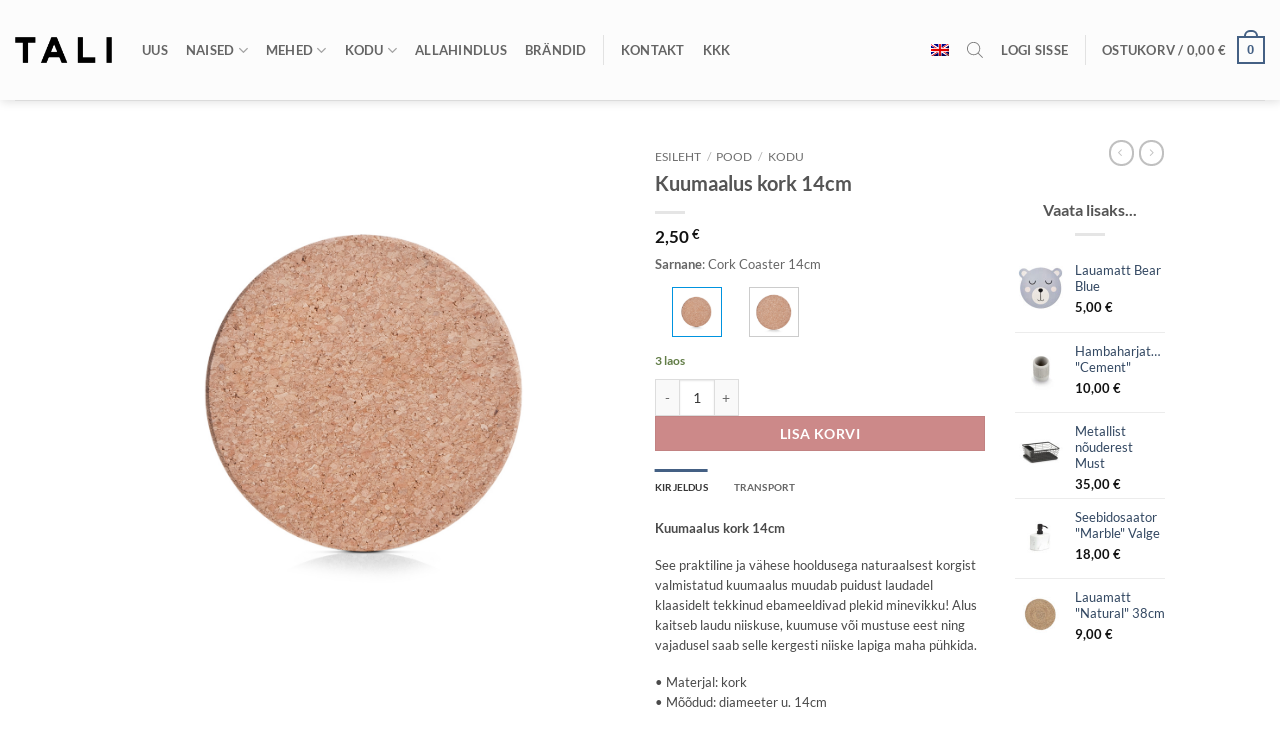

--- FILE ---
content_type: text/html; charset=UTF-8
request_url: https://www.talidesign.eu/et/pood/toode/kuumaalus-kork-14cm/
body_size: 46063
content:
<!DOCTYPE html>
<html lang="et" class="loading-site no-js">
<head>
	<meta charset="UTF-8" />
	<link rel="profile" href="http://gmpg.org/xfn/11" />
	<link rel="pingback" href="https://www.talidesign.eu/wp/xmlrpc.php" />

	<script>(function(html){html.className = html.className.replace(/\bno-js\b/,'js')})(document.documentElement);</script>
<meta name='robots' content='index, follow, max-image-preview:large, max-snippet:-1, max-video-preview:-1' />

            <script data-no-defer="1" data-ezscrex="false" data-cfasync="false" data-pagespeed-no-defer data-cookieconsent="ignore">
                var ctPublicFunctions = {"_ajax_nonce":"3e5a846c23","_rest_nonce":"a466e5dc44","_ajax_url":"\/wp\/wp-admin\/admin-ajax.php","_rest_url":"https:\/\/www.talidesign.eu\/et\/wp-json\/","data__cookies_type":"none","data__ajax_type":"rest","data__bot_detector_enabled":"0","data__frontend_data_log_enabled":1,"cookiePrefix":"","wprocket_detected":true,"host_url":"www.talidesign.eu","text__ee_click_to_select":"Click to select the whole data","text__ee_original_email":"The complete one is","text__ee_got_it":"Got it","text__ee_blocked":"Blocked","text__ee_cannot_connect":"Cannot connect","text__ee_cannot_decode":"Can not decode email. Unknown reason","text__ee_email_decoder":"CleanTalk email decoder","text__ee_wait_for_decoding":"The magic is on the way!","text__ee_decoding_process":"Please wait a few seconds while we decode the contact data."}
            </script>
        
            <script data-no-defer="1" data-ezscrex="false" data-cfasync="false" data-pagespeed-no-defer data-cookieconsent="ignore">
                var ctPublic = {"_ajax_nonce":"3e5a846c23","settings__forms__check_internal":"0","settings__forms__check_external":"0","settings__forms__force_protection":"0","settings__forms__search_test":"0","settings__forms__wc_add_to_cart":"0","settings__data__bot_detector_enabled":"0","settings__sfw__anti_crawler":0,"blog_home":"https:\/\/www.talidesign.eu\/et\/\/","pixel__setting":"3","pixel__enabled":true,"pixel__url":"https:\/\/moderate10-v4.cleantalk.org\/pixel\/0f341729b61957bafc29c8ff3948b224.gif","data__email_check_before_post":"1","data__email_check_exist_post":"0","data__cookies_type":"none","data__key_is_ok":true,"data__visible_fields_required":true,"wl_brandname":"Anti-Spam by CleanTalk","wl_brandname_short":"CleanTalk","ct_checkjs_key":"bd9d371dba64d57984a9fb991ab444f4676909b1805ff09499ae5e04e6163a80","emailEncoderPassKey":"068945ac2cda7f42855c393ee09b4e0d","bot_detector_forms_excluded":"W10=","advancedCacheExists":true,"varnishCacheExists":false,"wc_ajax_add_to_cart":true}
            </script>
        
<!-- Google Tag Manager for WordPress by gtm4wp.com -->
<script data-cfasync="false" data-pagespeed-no-defer>
	var gtm4wp_datalayer_name = "dataLayer";
	var dataLayer = dataLayer || [];
	const gtm4wp_use_sku_instead = 0;
	const gtm4wp_currency = 'EUR';
	const gtm4wp_product_per_impression = 10;
	const gtm4wp_clear_ecommerce = false;
	const gtm4wp_datalayer_max_timeout = 2000;
</script>
<!-- End Google Tag Manager for WordPress by gtm4wp.com --><meta name="viewport" content="width=device-width, initial-scale=1" />
	<!-- This site is optimized with the Yoast SEO plugin v26.7 - https://yoast.com/wordpress/plugins/seo/ -->
	<title>Kuumaalus kork 14cm - TALI Concept Store</title>
	<meta name="description" content="Kaitse oma laudu stiilselt! Kuumaalus kork 14cm on praktiline ja hooldusvaba, valmistatud naturaalsest korgist. Kaitseb laudu plekkide, niiskuse ja kuumuse eest. Bränd Zeller Home." />
	<link rel="canonical" href="https://www.talidesign.eu/et/pood/toode/kuumaalus-kork-14cm/" />
	<meta property="og:locale" content="et_EE" />
	<meta property="og:type" content="article" />
	<meta property="og:title" content="Kuumaalus kork 14cm - TALI Concept Store" />
	<meta property="og:description" content="Kaitse oma laudu stiilselt! Kuumaalus kork 14cm on praktiline ja hooldusvaba, valmistatud naturaalsest korgist. Kaitseb laudu plekkide, niiskuse ja kuumuse eest. Bränd Zeller Home." />
	<meta property="og:url" content="https://www.talidesign.eu/et/pood/toode/kuumaalus-kork-14cm/" />
	<meta property="og:site_name" content="TALI Concept Store" />
	<meta property="article:publisher" content="https://www.facebook.com/TaliDisain/" />
	<meta property="article:modified_time" content="2025-11-06T12:55:16+00:00" />
	<meta property="og:image" content="https://www.talidesign.eu/wp/wp-content/uploads/2022/11/01140.jpg" />
	<meta property="og:image:width" content="1181" />
	<meta property="og:image:height" content="1181" />
	<meta property="og:image:type" content="image/jpeg" />
	<meta name="twitter:card" content="summary_large_image" />
	<meta name="twitter:label1" content="Est. reading time" />
	<meta name="twitter:data1" content="1 minute" />
	<script type="application/ld+json" class="yoast-schema-graph">{"@context":"https://schema.org","@graph":[{"@type":"WebPage","@id":"https://www.talidesign.eu/et/pood/toode/kuumaalus-kork-14cm/","url":"https://www.talidesign.eu/et/pood/toode/kuumaalus-kork-14cm/","name":"Kuumaalus kork 14cm - TALI Concept Store","isPartOf":{"@id":"https://www.talidesign.eu/et/#website"},"primaryImageOfPage":{"@id":"https://www.talidesign.eu/et/pood/toode/kuumaalus-kork-14cm/#primaryimage"},"image":{"@id":"https://www.talidesign.eu/et/pood/toode/kuumaalus-kork-14cm/#primaryimage"},"thumbnailUrl":"https://www.talidesign.eu/wp/wp-content/uploads/2022/11/01140.jpg","datePublished":"2022-11-15T20:49:14+00:00","dateModified":"2025-11-06T12:55:16+00:00","description":"Kaitse oma laudu stiilselt! Kuumaalus kork 14cm on praktiline ja hooldusvaba, valmistatud naturaalsest korgist. Kaitseb laudu plekkide, niiskuse ja kuumuse eest. Bränd Zeller Home.","breadcrumb":{"@id":"https://www.talidesign.eu/et/pood/toode/kuumaalus-kork-14cm/#breadcrumb"},"inLanguage":"et","potentialAction":[{"@type":"ReadAction","target":["https://www.talidesign.eu/et/pood/toode/kuumaalus-kork-14cm/"]}]},{"@type":"ImageObject","inLanguage":"et","@id":"https://www.talidesign.eu/et/pood/toode/kuumaalus-kork-14cm/#primaryimage","url":"https://www.talidesign.eu/wp/wp-content/uploads/2022/11/01140.jpg","contentUrl":"https://www.talidesign.eu/wp/wp-content/uploads/2022/11/01140.jpg","width":1181,"height":1181},{"@type":"BreadcrumbList","@id":"https://www.talidesign.eu/et/pood/toode/kuumaalus-kork-14cm/#breadcrumb","itemListElement":[{"@type":"ListItem","position":1,"name":"Avaleht","item":"https://www.talidesign.eu/et/"},{"@type":"ListItem","position":2,"name":"Pood","item":"https://www.talidesign.eu/et/pood/"},{"@type":"ListItem","position":3,"name":"Kuumaalus kork 14cm"}]},{"@type":"WebSite","@id":"https://www.talidesign.eu/et/#website","url":"https://www.talidesign.eu/et/","name":"TALI Concept Store","description":"Suurim Disainipood Eestis","potentialAction":[{"@type":"SearchAction","target":{"@type":"EntryPoint","urlTemplate":"https://www.talidesign.eu/et/?s={search_term_string}"},"query-input":{"@type":"PropertyValueSpecification","valueRequired":true,"valueName":"search_term_string"}}],"inLanguage":"et"}]}</script>
	<!-- / Yoast SEO plugin. -->


<link rel='dns-prefetch' href='//capi-automation.s3.us-east-2.amazonaws.com' />

<link rel='prefetch' href='https://www.talidesign.eu/wp/wp-content/themes/flatsome/assets/js/flatsome.js?ver=e2eddd6c228105dac048' />
<link rel='prefetch' href='https://www.talidesign.eu/wp/wp-content/themes/flatsome/assets/js/chunk.slider.js?ver=3.20.4' />
<link rel='prefetch' href='https://www.talidesign.eu/wp/wp-content/themes/flatsome/assets/js/chunk.popups.js?ver=3.20.4' />
<link rel='prefetch' href='https://www.talidesign.eu/wp/wp-content/themes/flatsome/assets/js/chunk.tooltips.js?ver=3.20.4' />
<link rel='prefetch' href='https://www.talidesign.eu/wp/wp-content/themes/flatsome/assets/js/woocommerce.js?ver=1c9be63d628ff7c3ff4c' />
<link rel="alternate" type="application/rss+xml" title="TALI Concept Store &raquo; Feed" href="https://www.talidesign.eu/et/feed/" />
<link rel="alternate" type="application/rss+xml" title="TALI Concept Store &raquo; Comments Feed" href="https://www.talidesign.eu/et/comments/feed/" />
<link rel="alternate" title="oEmbed (JSON)" type="application/json+oembed" href="https://www.talidesign.eu/et/wp-json/oembed/1.0/embed?url=https%3A%2F%2Fwww.talidesign.eu%2Fet%2Fpood%2Ftoode%2Fkuumaalus-kork-14cm%2F" />
<link rel="alternate" title="oEmbed (XML)" type="text/xml+oembed" href="https://www.talidesign.eu/et/wp-json/oembed/1.0/embed?url=https%3A%2F%2Fwww.talidesign.eu%2Fet%2Fpood%2Ftoode%2Fkuumaalus-kork-14cm%2F&#038;format=xml" />
<style id='wp-img-auto-sizes-contain-inline-css' type='text/css'>
img:is([sizes=auto i],[sizes^="auto," i]){contain-intrinsic-size:3000px 1500px}
/*# sourceURL=wp-img-auto-sizes-contain-inline-css */
</style>
<link data-minify="1" rel='stylesheet' id='makecommerceblocks-css' href='https://www.talidesign.eu/wp/wp-content/cache/min/1/wp/wp-content/plugins/makecommerce/payment/gateway/woocommerce/blocks/css/makecommerceblocks.css?ver=1768572380' type='text/css' media='all' />
<link data-minify="1" rel='stylesheet' id='makecommerce-css' href='https://www.talidesign.eu/wp/wp-content/cache/min/1/wp/wp-content/plugins/makecommerce/payment/gateway/woocommerce/css/makecommerce.css?ver=1768572380' type='text/css' media='all' />
<link rel='stylesheet' id='cleantalk-public-css-css' href='https://www.talidesign.eu/wp/wp-content/plugins/cleantalk-spam-protect/css/cleantalk-public.min.css?ver=6.70.1_1766195983' type='text/css' media='all' />
<link rel='stylesheet' id='cleantalk-email-decoder-css-css' href='https://www.talidesign.eu/wp/wp-content/plugins/cleantalk-spam-protect/css/cleantalk-email-decoder.min.css?ver=6.70.1_1766195983' type='text/css' media='all' />
<link data-minify="1" rel='stylesheet' id='iconic-wlv-css' href='https://www.talidesign.eu/wp/wp-content/cache/min/1/wp/wp-content/plugins/iconic-woo-linked-variations/assets/frontend/css/main.css?ver=1768572380' type='text/css' media='all' />
<link data-minify="1" rel='stylesheet' id='woocommerce-bought-together-public-css' href='https://www.talidesign.eu/wp/wp-content/cache/min/1/wp/wp-content/plugins/woocommerce-bought-together/public/css/woocommerce-bought-together-public.css?ver=1768572380' type='text/css' media='all' />
<link data-minify="1" rel='stylesheet' id='slick-css' href='https://www.talidesign.eu/wp/wp-content/cache/min/1/wp/wp-content/plugins/woocommerce-bought-together/public/vendor/slick/slick.css?ver=1768572380' type='text/css' media='all' />
<link data-minify="1" rel='stylesheet' id='follow-up-emails-css' href='https://www.talidesign.eu/wp/wp-content/cache/min/1/wp/wp-content/plugins/woocommerce-follow-up-emails/templates/followups.css?ver=1768572380' type='text/css' media='all' />
<style id='woocommerce-inline-inline-css' type='text/css'>
.woocommerce form .form-row .required { visibility: visible; }
/*# sourceURL=woocommerce-inline-inline-css */
</style>
<link rel='stylesheet' id='wpml-menu-item-0-css' href='https://www.talidesign.eu/wp/wp-content/plugins/sitepress-multilingual-cms/templates/language-switchers/menu-item/style.min.css?ver=1' type='text/css' media='all' />
<link rel='stylesheet' id='wcipi_setting_intlTelInput-css' href='https://www.talidesign.eu/wp/wp-content/plugins/wcipi-plugin/css/wcipi-intlTelInput.min.css?ver=2.1.8' type='text/css' media='all' />
<link data-minify="1" rel='stylesheet' id='wcipi_setting_intlTelInputMainCss-css' href='https://www.talidesign.eu/wp/wp-content/cache/min/1/wp/wp-content/plugins/wcipi-plugin/css/wcipi-styles.css?ver=1768572380' type='text/css' media='all' />
<link rel='stylesheet' id='dgwt-wcas-style-css' href='https://www.talidesign.eu/wp/wp-content/plugins/ajax-search-for-woocommerce/assets/css/style.min.css?ver=1.32.2' type='text/css' media='all' />
<link data-minify="1" rel='stylesheet' id='newsletter-css' href='https://www.talidesign.eu/wp/wp-content/cache/min/1/wp/wp-content/plugins/newsletter/style.css?ver=1768572380' type='text/css' media='all' />
<link data-minify="1" rel='stylesheet' id='newsletter-leads-css' href='https://www.talidesign.eu/wp/wp-content/cache/min/1/wp/wp-content/plugins/newsletter-leads/css/leads.css?ver=1768572380' type='text/css' media='all' />
<style id='newsletter-leads-inline-css' type='text/css'>
#tnp-modal-content {
    height: 500px;
    width: 650px;
    background-color: #757070 !important;
    background-image: none;
    background-repeat: no-repeat;
    background-size: cover;
    color: #ffffff;
}

#tnp-modal-body {
    color: #ffffff;
}

#tnp-modal-body .tnp-privacy-field {
    color: #ffffff;
}

#tnp-modal-body .tnp-privacy-field label a {
    color: #ffffff;
}

#tnp-modal-content input.tnp-submit {
    background-color: #8d8b8b;
    border: none;
    background-image: none;
    color: #fff;
    cursor: pointer;
}

/*# sourceURL=newsletter-leads-inline-css */
</style>
<link data-minify="1" rel='stylesheet' id='flatsome-main-css' href='https://www.talidesign.eu/wp/wp-content/cache/min/1/wp/wp-content/themes/flatsome/assets/css/flatsome.css?ver=1768572380' type='text/css' media='all' />
<style id='flatsome-main-inline-css' type='text/css'>
@font-face {
				font-family: "fl-icons";
				font-display: block;
				src: url(https://www.talidesign.eu/wp/wp-content/themes/flatsome/assets/css/icons/fl-icons.eot?v=3.20.4);
				src:
					url(https://www.talidesign.eu/wp/wp-content/themes/flatsome/assets/css/icons/fl-icons.eot#iefix?v=3.20.4) format("embedded-opentype"),
					url(https://www.talidesign.eu/wp/wp-content/themes/flatsome/assets/css/icons/fl-icons.woff2?v=3.20.4) format("woff2"),
					url(https://www.talidesign.eu/wp/wp-content/themes/flatsome/assets/css/icons/fl-icons.ttf?v=3.20.4) format("truetype"),
					url(https://www.talidesign.eu/wp/wp-content/themes/flatsome/assets/css/icons/fl-icons.woff?v=3.20.4) format("woff"),
					url(https://www.talidesign.eu/wp/wp-content/themes/flatsome/assets/css/icons/fl-icons.svg?v=3.20.4#fl-icons) format("svg");
			}
/*# sourceURL=flatsome-main-inline-css */
</style>
<link data-minify="1" rel='stylesheet' id='flatsome-shop-css' href='https://www.talidesign.eu/wp/wp-content/cache/min/1/wp/wp-content/themes/flatsome/assets/css/flatsome-shop.css?ver=1768572380' type='text/css' media='all' />
<link rel='stylesheet' id='flatsome-style-css' href='https://www.talidesign.eu/wp/wp-content/themes/flatsome-child/style.css?ver=3.0' type='text/css' media='all' />
<link rel='stylesheet' id='cwginstock_frontend_css-css' href='https://www.talidesign.eu/wp/wp-content/plugins/back-in-stock-notifier-for-woocommerce/assets/css/frontend.min.css?ver=6.3.0' type='text/css' media='' />
<style id='cwginstock_frontend_css-inline-css' type='text/css'>
.cwginstock-subscribe-form {width:100%;}
.cwginstock-panel-heading {color:#777 !important; background:#eaeaea !important; border-color:#eaeaea !important;}
.cwgstock_button{ font-size:12px !important; color: #ffffff !important; background:#82ccea !important;}
.cwginstock-panel-heading h4 {color:#777 !important; font-size:12px !important;}
.cwginstock-panel-primary {border-color:#eaeaea !important;}
.cwginstock-subscribe-form{}
.cwginstock-panel-heading {}
/*# sourceURL=cwginstock_frontend_css-inline-css */
</style>
<link rel='stylesheet' id='cwginstock_bootstrap-css' href='https://www.talidesign.eu/wp/wp-content/plugins/back-in-stock-notifier-for-woocommerce/assets/css/bootstrap.min.css?ver=6.3.0' type='text/css' media='' />
<script type="text/javascript">
            window._nslDOMReady = (function () {
                const executedCallbacks = new Set();
            
                return function (callback) {
                    /**
                    * Third parties might dispatch DOMContentLoaded events, so we need to ensure that we only run our callback once!
                    */
                    if (executedCallbacks.has(callback)) return;
            
                    const wrappedCallback = function () {
                        if (executedCallbacks.has(callback)) return;
                        executedCallbacks.add(callback);
                        callback();
                    };
            
                    if (document.readyState === "complete" || document.readyState === "interactive") {
                        wrappedCallback();
                    } else {
                        document.addEventListener("DOMContentLoaded", wrappedCallback);
                    }
                };
            })();
        </script><script type="text/javascript" src="https://www.talidesign.eu/wp/wp-includes/js/jquery/jquery.min.js?ver=3.7.1" id="jquery-core-js"></script>
<script type="text/javascript" src="https://www.talidesign.eu/wp/wp-includes/js/jquery/jquery-migrate.min.js?ver=3.4.1" id="jquery-migrate-js"></script>
<script type="text/javascript" src="https://www.talidesign.eu/wp/wp-content/plugins/cleantalk-spam-protect/js/apbct-public-bundle_gathering.min.js?ver=6.70.1_1766195983" id="apbct-public-bundle_gathering.min-js-js"></script>
<script type="text/javascript" id="MC_PARCELMACHINE_SEARCHABLE_JS-js-before">
/* <![CDATA[ */
const MC_PARCELMACHINE_SEARCHABLE_JS = [{"placeholder":"-- vali pakiautomaat --"}]
//# sourceURL=MC_PARCELMACHINE_SEARCHABLE_JS-js-before
/* ]]> */
</script>
<script type="text/javascript" src="https://www.talidesign.eu/wp/wp-content/plugins/makecommerce/shipping/js/parcelmachine_searchable.js?ver=1757003788" id="MC_PARCELMACHINE_SEARCHABLE_JS-js"></script>
<script type="text/javascript" src="https://www.talidesign.eu/wp/wp-content/plugins/makecommerce/shipping/js/parcelmachine.js?ver=1757003788" id="MC_PARCELMACHINE_JS-js"></script>
<script type="text/javascript" id="fue-account-subscriptions-js-extra">
/* <![CDATA[ */
var FUE = {"ajaxurl":"https://www.talidesign.eu/wp/wp-admin/admin-ajax.php","ajax_loader":"https://www.talidesign.eu/wp/wp-content/plugins/woocommerce-follow-up-emails/templates/images/ajax-loader.gif"};
//# sourceURL=fue-account-subscriptions-js-extra
/* ]]> */
</script>
<script type="text/javascript" src="https://www.talidesign.eu/wp/wp-content/plugins/woocommerce-follow-up-emails/templates/js/fue-account-subscriptions.js?ver=4.9.51" id="fue-account-subscriptions-js"></script>
<script type="text/javascript" src="https://www.talidesign.eu/wp/wp-content/plugins/woocommerce/assets/js/jquery-blockui/jquery.blockUI.min.js?ver=2.7.0-wc.10.4.3" id="wc-jquery-blockui-js" data-wp-strategy="defer"></script>
<script type="text/javascript" id="wc-add-to-cart-js-extra">
/* <![CDATA[ */
var wc_add_to_cart_params = {"ajax_url":"/wp/wp-admin/admin-ajax.php?lang=et","wc_ajax_url":"/et/?wc-ajax=%%endpoint%%","i18n_view_cart":"Vaata ostukorvi","cart_url":"https://www.talidesign.eu/et/cart/","is_cart":"","cart_redirect_after_add":"no"};
//# sourceURL=wc-add-to-cart-js-extra
/* ]]> */
</script>
<script type="text/javascript" src="https://www.talidesign.eu/wp/wp-content/plugins/woocommerce/assets/js/frontend/add-to-cart.min.js?ver=10.4.3" id="wc-add-to-cart-js" defer="defer" data-wp-strategy="defer"></script>
<script type="text/javascript" id="wc-single-product-js-extra">
/* <![CDATA[ */
var wc_single_product_params = {"i18n_required_rating_text":"Palun vali hinnang","i18n_rating_options":["1 of 5 stars","2 of 5 stars","3 of 5 stars","4 of 5 stars","5 of 5 stars"],"i18n_product_gallery_trigger_text":"View full-screen image gallery","review_rating_required":"yes","flexslider":{"rtl":false,"animation":"slide","smoothHeight":true,"directionNav":false,"controlNav":"thumbnails","slideshow":false,"animationSpeed":500,"animationLoop":false,"allowOneSlide":false},"zoom_enabled":"","zoom_options":[],"photoswipe_enabled":"","photoswipe_options":{"shareEl":false,"closeOnScroll":false,"history":false,"hideAnimationDuration":0,"showAnimationDuration":0},"flexslider_enabled":""};
//# sourceURL=wc-single-product-js-extra
/* ]]> */
</script>
<script type="text/javascript" src="https://www.talidesign.eu/wp/wp-content/plugins/woocommerce/assets/js/frontend/single-product.min.js?ver=10.4.3" id="wc-single-product-js" defer="defer" data-wp-strategy="defer"></script>
<script type="text/javascript" src="https://www.talidesign.eu/wp/wp-content/plugins/woocommerce/assets/js/js-cookie/js.cookie.min.js?ver=2.1.4-wc.10.4.3" id="wc-js-cookie-js" data-wp-strategy="defer"></script>
<script type="text/javascript" id="MC_DEFAULT_PM-js-before">
/* <![CDATA[ */
const MC_DEFAULT_PM = {"id":"makecommerce"}
//# sourceURL=MC_DEFAULT_PM-js-before
/* ]]> */
</script>
<script type="text/javascript" src="https://www.talidesign.eu/wp/wp-content/plugins/makecommerce/payment/gateway/woocommerce/js/mc_default_pm.js?ver=1757003788" id="MC_DEFAULT_PM-js"></script>
<script type="text/javascript" id="MC_METHOD_LIST-js-before">
/* <![CDATA[ */
const MC_METHOD_LIST = {"id":"makecommerce","settings":{"logo":"","active":"yes","api_title":"","ui_title":"","ui_open_by_default":"yes","ui_mode":"widget","ui_widget_title":"Pay with bank-links or credit card","ui_inline_uselogo":"logo","ui_widget_logosize":"medium","ui_widget_groupcountries":"no","ui_widget_countries_hidden":"no","ui_widget_countryselector":"flag","ui_widget_groupcc":"no","ui_chorder":"","ui_javascript":"","cc_title":"","cc_pass_cust_data":"yes","adv_title":"","reload_links":"","enabled":"yes","ui_widget_title_en":"Pay with bank-links or credit card","ui_widget_title_et":"Maksa pangalingi v\u00f5i krediitkaardiga","ui_payment_country_order":"","pl_show_on_product_pages":"yes","pl_show_methods":["slice","liisi_ee"],"disable_cancelled_payment_update":"no","disable_expired_payment_update":"no"}}
//# sourceURL=MC_METHOD_LIST-js-before
/* ]]> */
</script>
<script type="text/javascript" src="https://www.talidesign.eu/wp/wp-content/plugins/makecommerce/payment/gateway/woocommerce/js/mc_method_list.js?ver=1757003788" id="MC_METHOD_LIST-js"></script>
<script type="text/javascript" id="MC_BLOCKS_SWITCHER-js-before">
/* <![CDATA[ */
const MC_BLOCKS_SWITCHER = {"country":"EE"}
//# sourceURL=MC_BLOCKS_SWITCHER-js-before
/* ]]> */
</script>
<script type="text/javascript" src="https://www.talidesign.eu/wp/wp-content/plugins/makecommerce/payment/gateway/woocommerce/blocks/js/mc_blocks_payment_switcher.js?ver=1757003788" id="MC_BLOCKS_SWITCHER-js"></script>
<link rel="https://api.w.org/" href="https://www.talidesign.eu/et/wp-json/" /><link rel="alternate" title="JSON" type="application/json" href="https://www.talidesign.eu/et/wp-json/wp/v2/product/63531" /><link rel="EditURI" type="application/rsd+xml" title="RSD" href="https://www.talidesign.eu/wp/xmlrpc.php?rsd" />
<meta name="generator" content="WordPress 6.9" />
<meta name="generator" content="WooCommerce 10.4.3" />
<link rel='shortlink' href='https://www.talidesign.eu/et/?p=63531' />
<meta name="generator" content="WPML ver:4.8.6 stt:1,15;" />

<!-- This website runs the Product Feed ELITE for WooCommerce by AdTribes.io plugin -->

<!-- Google Tag Manager for WordPress by gtm4wp.com -->
<!-- GTM Container placement set to automatic -->
<script data-cfasync="false" data-pagespeed-no-defer>
	var dataLayer_content = {"pagePostType":"product","pagePostType2":"single-product","pagePostAuthor":"admin","productRatingCounts":[],"productAverageRating":0,"productReviewCount":0,"productType":"simple","productIsVariable":0};
	dataLayer.push( dataLayer_content );
</script>
<script data-cfasync="false" data-pagespeed-no-defer>
(function(w,d,s,l,i){w[l]=w[l]||[];w[l].push({'gtm.start':
new Date().getTime(),event:'gtm.js'});var f=d.getElementsByTagName(s)[0],
j=d.createElement(s),dl=l!='dataLayer'?'&l='+l:'';j.async=true;j.src=
'//www.googletagmanager.com/gtm.js?id='+i+dl;f.parentNode.insertBefore(j,f);
})(window,document,'script','dataLayer','GTM-5F93QRG');
</script>
<!-- End Google Tag Manager for WordPress by gtm4wp.com -->		<style>
			.dgwt-wcas-ico-magnifier,.dgwt-wcas-ico-magnifier-handler{max-width:20px}.dgwt-wcas-search-wrapp{max-width:600px}		</style>
			<style>
		.dgwt-wcas-flatsome-up {
			margin-top: -40vh;
		}

		#search-lightbox .dgwt-wcas-sf-wrapp input[type=search].dgwt-wcas-search-input {
			height: 60px;
			font-size: 20px;
		}

		#search-lightbox .dgwt-wcas-search-wrapp {
			-webkit-transition: all 100ms ease-in-out;
			-moz-transition: all 100ms ease-in-out;
			-ms-transition: all 100ms ease-in-out;
			-o-transition: all 100ms ease-in-out;
			transition: all 100ms ease-in-out;
		}

		#search-lightbox .dgwt-wcas-sf-wrapp .dgwt-wcas-search-submit:before {
			top: 21px;
		}

		.dgwt-wcas-overlay-mobile-on .mfp-wrap .mfp-content {
			width: 100vw;
		}

		.dgwt-wcas-overlay-mobile-on .mfp-wrap,
		.dgwt-wcas-overlay-mobile-on .mfp-close,
		.dgwt-wcas-overlay-mobile-on .nav-sidebar {
			display: none;
		}

		.dgwt-wcas-overlay-mobile-on .main-menu-overlay {
			display: none;
		}

		.dgwt-wcas-open .header-search-dropdown .nav-dropdown {
			opacity: 1;
			max-height: inherit;
			left: -15px !important;
		}

		.dgwt-wcas-open:not(.dgwt-wcas-theme-flatsome-dd-sc) .nav-right .header-search-dropdown .nav-dropdown {
			left: auto;
			/*right: -15px;*/
		}

		.dgwt-wcas-theme-flatsome .nav-dropdown .dgwt-wcas-search-wrapp {
			min-width: 450px;
		}

		.header-search-form {
			min-width: 250px;
		}
	</style>
		<meta name="facebook-domain-verification" content="p3s0qkysoul9plkovh2wsk64alk7fm" />	<noscript><style>.woocommerce-product-gallery{ opacity: 1 !important; }</style></noscript>
	<script>window.tnp_woocommerce_label = 'Liitu meie uudiskirjaga';window.tnp_woocommerce_checked = false;</script>			<script  type="text/javascript">
				!function(f,b,e,v,n,t,s){if(f.fbq)return;n=f.fbq=function(){n.callMethod?
					n.callMethod.apply(n,arguments):n.queue.push(arguments)};if(!f._fbq)f._fbq=n;
					n.push=n;n.loaded=!0;n.version='2.0';n.queue=[];t=b.createElement(e);t.async=!0;
					t.src=v;s=b.getElementsByTagName(e)[0];s.parentNode.insertBefore(t,s)}(window,
					document,'script','https://connect.facebook.net/en_US/fbevents.js');
			</script>
			<!-- WooCommerce Facebook Integration Begin -->
			<script  type="text/javascript">

				fbq('init', '642966912990466', {}, {
    "agent": "woocommerce_6-10.4.3-3.5.15"
});

				document.addEventListener( 'DOMContentLoaded', function() {
					// Insert placeholder for events injected when a product is added to the cart through AJAX.
					document.body.insertAdjacentHTML( 'beforeend', '<div class=\"wc-facebook-pixel-event-placeholder\"></div>' );
				}, false );

			</script>
			<!-- WooCommerce Facebook Integration End -->
			<link rel="icon" href="https://www.talidesign.eu/wp/wp-content/uploads/2019/03/TALI_ikoon-1.ico" sizes="32x32" />
<link rel="icon" href="https://www.talidesign.eu/wp/wp-content/uploads/2019/03/TALI_ikoon-1.ico" sizes="192x192" />
<link rel="apple-touch-icon" href="https://www.talidesign.eu/wp/wp-content/uploads/2019/03/TALI_ikoon-1.ico" />
<meta name="msapplication-TileImage" content="https://www.talidesign.eu/wp/wp-content/uploads/2019/03/TALI_ikoon-1.ico" />
<style type="text/css">div.nsl-container[data-align="left"] {
    text-align: left;
}

div.nsl-container[data-align="center"] {
    text-align: center;
}

div.nsl-container[data-align="right"] {
    text-align: right;
}


div.nsl-container div.nsl-container-buttons a[data-plugin="nsl"] {
    text-decoration: none;
    box-shadow: none;
    border: 0;
}

div.nsl-container .nsl-container-buttons {
    display: flex;
    padding: 5px 0;
}

div.nsl-container.nsl-container-block .nsl-container-buttons {
    display: inline-grid;
    grid-template-columns: minmax(145px, auto);
}

div.nsl-container-block-fullwidth .nsl-container-buttons {
    flex-flow: column;
    align-items: center;
}

div.nsl-container-block-fullwidth .nsl-container-buttons a,
div.nsl-container-block .nsl-container-buttons a {
    flex: 1 1 auto;
    display: block;
    margin: 5px 0;
    width: 100%;
}

div.nsl-container-inline {
    margin: -5px;
    text-align: left;
}

div.nsl-container-inline .nsl-container-buttons {
    justify-content: center;
    flex-wrap: wrap;
}

div.nsl-container-inline .nsl-container-buttons a {
    margin: 5px;
    display: inline-block;
}

div.nsl-container-grid .nsl-container-buttons {
    flex-flow: row;
    align-items: center;
    flex-wrap: wrap;
}

div.nsl-container-grid .nsl-container-buttons a {
    flex: 1 1 auto;
    display: block;
    margin: 5px;
    max-width: 280px;
    width: 100%;
}

@media only screen and (min-width: 650px) {
    div.nsl-container-grid .nsl-container-buttons a {
        width: auto;
    }
}

div.nsl-container .nsl-button {
    cursor: pointer;
    vertical-align: top;
    border-radius: 4px;
}

div.nsl-container .nsl-button-default {
    color: #fff;
    display: flex;
}

div.nsl-container .nsl-button-icon {
    display: inline-block;
}

div.nsl-container .nsl-button-svg-container {
    flex: 0 0 auto;
    padding: 8px;
    display: flex;
    align-items: center;
}

div.nsl-container svg {
    height: 24px;
    width: 24px;
    vertical-align: top;
}

div.nsl-container .nsl-button-default div.nsl-button-label-container {
    margin: 0 24px 0 12px;
    padding: 10px 0;
    font-family: Helvetica, Arial, sans-serif;
    font-size: 16px;
    line-height: 20px;
    letter-spacing: .25px;
    overflow: hidden;
    text-align: center;
    text-overflow: clip;
    white-space: nowrap;
    flex: 1 1 auto;
    -webkit-font-smoothing: antialiased;
    -moz-osx-font-smoothing: grayscale;
    text-transform: none;
    display: inline-block;
}

div.nsl-container .nsl-button-google[data-skin="light"] {
    box-shadow: inset 0 0 0 1px #747775;
    color: #1f1f1f;
}

div.nsl-container .nsl-button-google[data-skin="dark"] {
    box-shadow: inset 0 0 0 1px #8E918F;
    color: #E3E3E3;
}

div.nsl-container .nsl-button-google[data-skin="neutral"] {
    color: #1F1F1F;
}

div.nsl-container .nsl-button-google div.nsl-button-label-container {
    font-family: "Roboto Medium", Roboto, Helvetica, Arial, sans-serif;
}

div.nsl-container .nsl-button-apple .nsl-button-svg-container {
    padding: 0 6px;
}

div.nsl-container .nsl-button-apple .nsl-button-svg-container svg {
    height: 40px;
    width: auto;
}

div.nsl-container .nsl-button-apple[data-skin="light"] {
    color: #000;
    box-shadow: 0 0 0 1px #000;
}

div.nsl-container .nsl-button-facebook[data-skin="white"] {
    color: #000;
    box-shadow: inset 0 0 0 1px #000;
}

div.nsl-container .nsl-button-facebook[data-skin="light"] {
    color: #1877F2;
    box-shadow: inset 0 0 0 1px #1877F2;
}

div.nsl-container .nsl-button-spotify[data-skin="white"] {
    color: #191414;
    box-shadow: inset 0 0 0 1px #191414;
}

div.nsl-container .nsl-button-apple div.nsl-button-label-container {
    font-size: 17px;
    font-family: -apple-system, BlinkMacSystemFont, "Segoe UI", Roboto, Helvetica, Arial, sans-serif, "Apple Color Emoji", "Segoe UI Emoji", "Segoe UI Symbol";
}

div.nsl-container .nsl-button-slack div.nsl-button-label-container {
    font-size: 17px;
    font-family: -apple-system, BlinkMacSystemFont, "Segoe UI", Roboto, Helvetica, Arial, sans-serif, "Apple Color Emoji", "Segoe UI Emoji", "Segoe UI Symbol";
}

div.nsl-container .nsl-button-slack[data-skin="light"] {
    color: #000000;
    box-shadow: inset 0 0 0 1px #DDDDDD;
}

div.nsl-container .nsl-button-tiktok[data-skin="light"] {
    color: #161823;
    box-shadow: 0 0 0 1px rgba(22, 24, 35, 0.12);
}


div.nsl-container .nsl-button-kakao {
    color: rgba(0, 0, 0, 0.85);
}

.nsl-clear {
    clear: both;
}

.nsl-container {
    clear: both;
}

.nsl-disabled-provider .nsl-button {
    filter: grayscale(1);
    opacity: 0.8;
}

/*Button align start*/

div.nsl-container-inline[data-align="left"] .nsl-container-buttons {
    justify-content: flex-start;
}

div.nsl-container-inline[data-align="center"] .nsl-container-buttons {
    justify-content: center;
}

div.nsl-container-inline[data-align="right"] .nsl-container-buttons {
    justify-content: flex-end;
}


div.nsl-container-grid[data-align="left"] .nsl-container-buttons {
    justify-content: flex-start;
}

div.nsl-container-grid[data-align="center"] .nsl-container-buttons {
    justify-content: center;
}

div.nsl-container-grid[data-align="right"] .nsl-container-buttons {
    justify-content: flex-end;
}

div.nsl-container-grid[data-align="space-around"] .nsl-container-buttons {
    justify-content: space-around;
}

div.nsl-container-grid[data-align="space-between"] .nsl-container-buttons {
    justify-content: space-between;
}

/* Button align end*/

/* Redirect */

#nsl-redirect-overlay {
    display: flex;
    flex-direction: column;
    justify-content: center;
    align-items: center;
    position: fixed;
    z-index: 1000000;
    left: 0;
    top: 0;
    width: 100%;
    height: 100%;
    backdrop-filter: blur(1px);
    background-color: RGBA(0, 0, 0, .32);;
}

#nsl-redirect-overlay-container {
    display: flex;
    flex-direction: column;
    justify-content: center;
    align-items: center;
    background-color: white;
    padding: 30px;
    border-radius: 10px;
}

#nsl-redirect-overlay-spinner {
    content: '';
    display: block;
    margin: 20px;
    border: 9px solid RGBA(0, 0, 0, .6);
    border-top: 9px solid #fff;
    border-radius: 50%;
    box-shadow: inset 0 0 0 1px RGBA(0, 0, 0, .6), 0 0 0 1px RGBA(0, 0, 0, .6);
    width: 40px;
    height: 40px;
    animation: nsl-loader-spin 2s linear infinite;
}

@keyframes nsl-loader-spin {
    0% {
        transform: rotate(0deg)
    }
    to {
        transform: rotate(360deg)
    }
}

#nsl-redirect-overlay-title {
    font-family: -apple-system, BlinkMacSystemFont, "Segoe UI", Roboto, Oxygen-Sans, Ubuntu, Cantarell, "Helvetica Neue", sans-serif;
    font-size: 18px;
    font-weight: bold;
    color: #3C434A;
}

#nsl-redirect-overlay-text {
    font-family: -apple-system, BlinkMacSystemFont, "Segoe UI", Roboto, Oxygen-Sans, Ubuntu, Cantarell, "Helvetica Neue", sans-serif;
    text-align: center;
    font-size: 14px;
    color: #3C434A;
}

/* Redirect END*/</style><style type="text/css">/* Notice fallback */
#nsl-notices-fallback {
    position: fixed;
    right: 10px;
    top: 10px;
    z-index: 10000;
}

.admin-bar #nsl-notices-fallback {
    top: 42px;
}

#nsl-notices-fallback > div {
    position: relative;
    background: #fff;
    border-left: 4px solid #fff;
    box-shadow: 0 1px 1px 0 rgba(0, 0, 0, .1);
    margin: 5px 15px 2px;
    padding: 1px 20px;
}

#nsl-notices-fallback > div.error {
    display: block;
    border-left-color: #dc3232;
}

#nsl-notices-fallback > div.updated {
    display: block;
    border-left-color: #46b450;
}

#nsl-notices-fallback p {
    margin: .5em 0;
    padding: 2px;
}

#nsl-notices-fallback > div:after {
    position: absolute;
    right: 5px;
    top: 5px;
    content: '\00d7';
    display: block;
    height: 16px;
    width: 16px;
    line-height: 16px;
    text-align: center;
    font-size: 20px;
    cursor: pointer;
}</style><style id="custom-css" type="text/css">:root {--primary-color: #446084;--fs-color-primary: #446084;--fs-color-secondary: #cc8989;--fs-color-success: #627D47;--fs-color-alert: #b20000;--fs-color-base: #4a4a4a;--fs-experimental-link-color: #334862;--fs-experimental-link-color-hover: #111;}.tooltipster-base {--tooltip-color: #fff;--tooltip-bg-color: #000;}.off-canvas-right .mfp-content, .off-canvas-left .mfp-content {--drawer-width: 300px;}.off-canvas .mfp-content.off-canvas-cart {--drawer-width: 360px;}.header-main{height: 100px}#logo img{max-height: 100px}#logo{width:97px;}.header-top{min-height: 30px}.transparent .header-main{height: 265px}.transparent #logo img{max-height: 265px}.has-transparent + .page-title:first-of-type,.has-transparent + #main > .page-title,.has-transparent + #main > div > .page-title,.has-transparent + #main .page-header-wrapper:first-of-type .page-title{padding-top: 265px;}.header.show-on-scroll,.stuck .header-main{height:70px!important}.stuck #logo img{max-height: 70px!important}.header-bg-color {background-color: rgba(252,252,252,0.9)}.header-bottom {background-color: #f1f1f1}.header-main .nav > li > a{line-height: 16px }@media (max-width: 549px) {.header-main{height: 70px}#logo img{max-height: 70px}}.nav-dropdown{font-size:90%}body{font-size: 90%;}@media screen and (max-width: 549px){body{font-size: 90%;}}body{font-family: Lato, sans-serif;}body {font-weight: 400;font-style: normal;}.nav > li > a {font-family: Lato, sans-serif;}.mobile-sidebar-levels-2 .nav > li > ul > li > a {font-family: Lato, sans-serif;}.nav > li > a,.mobile-sidebar-levels-2 .nav > li > ul > li > a {font-weight: 700;font-style: normal;}h1,h2,h3,h4,h5,h6,.heading-font, .off-canvas-center .nav-sidebar.nav-vertical > li > a{font-family: Lato, sans-serif;}h1,h2,h3,h4,h5,h6,.heading-font,.banner h1,.banner h2 {font-weight: 700;font-style: normal;}.alt-font{font-family: "Dancing Script", sans-serif;}.alt-font {font-weight: 400!important;font-style: normal!important;}.shop-page-title.featured-title .title-bg{ background-image: url(https://www.talidesign.eu/wp/wp-content/uploads/2022/11/01140.jpg)!important;}@media screen and (min-width: 550px){.products .box-vertical .box-image{min-width: 500px!important;width: 500px!important;}}.absolute-footer, html{background-color: #ffffff}.nav-vertical-fly-out > li + li {border-top-width: 1px; border-top-style: solid;}/* Custom CSS */.account-user .user-id{ display: none; }.woocommerce-MyAccount-content .order-number,.order-date,.order-status{ background-color: #e2dede; }.product-short-description > p{ font-size: 90% }.tab-panels { font-size: 90% }.price.product-page-price{ font-size: 120% }h1.product-title.product_title.entry-title{ font-size: 140% }h3.product-section-title-related{ font-size: 90% }div div.product .woocommerce-tabs ul.tabs li a { font-size: 70%; }div.tnp-field-email>label { font-size: 100%; margin-bottom: 10px;padding: 0 }.tnp-field-button {margin-top: 20px; }.cat-item.cat-item-406 { padding-bottom: 12px; }.cat-item.cat-item-189 { padding-bottom: 12px; }.cat-item.cat-item-2875 { padding-bottom: 12px; }.cat-item.cat-item-2876 { padding-bottom: 12px; }.cat-item.cat-item-1105 { padding-bottom: 12px; }.cat-item.cat-item-1104 { padding-bottom: 12px; }.wishlist-empty {font-size: 120% !important}.woocommerce-bacs-bank-details {margin-left:15px;}/* Custom CSS Tablet */@media (max-width: 849px){.account-user .user-id{ display: none; }.woocommerce-MyAccount-content .order-number,.order-date,.order-status{ background-color: #e2dede; }.product-short-description > p{ font-size: 90% }.tab-panels { font-size: 90% }.price.product-page-price{ font-size: 120% }h1.product-title.product_title.entry-title{ font-size: 140% }h3.product-section-title-related{ font-size: 90% }div div.product .woocommerce-tabs ul.tabs li a { font-size: 70%; }div.tnp-field-email>label { font-size: 100%; margin-bottom: 10px;padding: 0 }.tnp-field-button {margin-top: 20px; }.cat-item.cat-item-406 { padding-bottom: 12px; }.cat-item.cat-item-189 { padding-bottom: 12px; }.cat-item.cat-item-2875 { padding-bottom: 12px; }.cat-item.cat-item-2876 { padding-bottom: 12px; }.cat-item.cat-item-1105 { padding-bottom: 12px; }.cat-item.cat-item-1104 { padding-bottom: 12px; }.wishlist-empty {font-size: 120% !important}.woocommerce-bacs-bank-details {margin-left:15px;}}/* Custom CSS Mobile */@media (max-width: 549px){.account-user .user-id{ display: none; }.woocommerce-MyAccount-content .order-number,.order-date,.order-status{ background-color: #e2dede; }.product-short-description > p{ font-size: 90% }.tab-panels { font-size: 90% }.price.product-page-price{ font-size: 120% }h1.product-title.product_title.entry-title{ font-size: 140% }h3.product-section-title-related{ font-size: 90% }div div.product .woocommerce-tabs ul.tabs li a { font-size: 70%; }div.tnp-field-email>label { font-size: 100%; margin-bottom: 10px;padding: 0 }.tnp-field-button {margin-top: 20px; }.cat-item.cat-item-406 { padding-bottom: 12px; }.cat-item.cat-item-189 { padding-bottom: 12px; }.cat-item.cat-item-2875 { padding-bottom: 12px; }.cat-item.cat-item-2876 { padding-bottom: 12px; }.cat-item.cat-item-1105 { padding-bottom: 12px; }.cat-item.cat-item-1104 { padding-bottom: 12px; }.wishlist-empty {font-size: 120% !important}.woocommerce-bacs-bank-details {margin-left:15px;}}.label-new.menu-item > a:after{content:"New";}.label-hot.menu-item > a:after{content:"Hot";}.label-sale.menu-item > a:after{content:"Sale";}.label-popular.menu-item > a:after{content:"Popular";}</style><style id="kirki-inline-styles">/* latin-ext */
@font-face {
  font-family: 'Lato';
  font-style: normal;
  font-weight: 400;
  font-display: swap;
  src: url(https://www.talidesign.eu/wp/wp-content/fonts/lato/S6uyw4BMUTPHjxAwXjeu.woff2) format('woff2');
  unicode-range: U+0100-02BA, U+02BD-02C5, U+02C7-02CC, U+02CE-02D7, U+02DD-02FF, U+0304, U+0308, U+0329, U+1D00-1DBF, U+1E00-1E9F, U+1EF2-1EFF, U+2020, U+20A0-20AB, U+20AD-20C0, U+2113, U+2C60-2C7F, U+A720-A7FF;
}
/* latin */
@font-face {
  font-family: 'Lato';
  font-style: normal;
  font-weight: 400;
  font-display: swap;
  src: url(https://www.talidesign.eu/wp/wp-content/fonts/lato/S6uyw4BMUTPHjx4wXg.woff2) format('woff2');
  unicode-range: U+0000-00FF, U+0131, U+0152-0153, U+02BB-02BC, U+02C6, U+02DA, U+02DC, U+0304, U+0308, U+0329, U+2000-206F, U+20AC, U+2122, U+2191, U+2193, U+2212, U+2215, U+FEFF, U+FFFD;
}
/* latin-ext */
@font-face {
  font-family: 'Lato';
  font-style: normal;
  font-weight: 700;
  font-display: swap;
  src: url(https://www.talidesign.eu/wp/wp-content/fonts/lato/S6u9w4BMUTPHh6UVSwaPGR_p.woff2) format('woff2');
  unicode-range: U+0100-02BA, U+02BD-02C5, U+02C7-02CC, U+02CE-02D7, U+02DD-02FF, U+0304, U+0308, U+0329, U+1D00-1DBF, U+1E00-1E9F, U+1EF2-1EFF, U+2020, U+20A0-20AB, U+20AD-20C0, U+2113, U+2C60-2C7F, U+A720-A7FF;
}
/* latin */
@font-face {
  font-family: 'Lato';
  font-style: normal;
  font-weight: 700;
  font-display: swap;
  src: url(https://www.talidesign.eu/wp/wp-content/fonts/lato/S6u9w4BMUTPHh6UVSwiPGQ.woff2) format('woff2');
  unicode-range: U+0000-00FF, U+0131, U+0152-0153, U+02BB-02BC, U+02C6, U+02DA, U+02DC, U+0304, U+0308, U+0329, U+2000-206F, U+20AC, U+2122, U+2191, U+2193, U+2212, U+2215, U+FEFF, U+FFFD;
}/* vietnamese */
@font-face {
  font-family: 'Dancing Script';
  font-style: normal;
  font-weight: 400;
  font-display: swap;
  src: url(https://www.talidesign.eu/wp/wp-content/fonts/dancing-script/If2cXTr6YS-zF4S-kcSWSVi_sxjsohD9F50Ruu7BMSo3Rep8ltA.woff2) format('woff2');
  unicode-range: U+0102-0103, U+0110-0111, U+0128-0129, U+0168-0169, U+01A0-01A1, U+01AF-01B0, U+0300-0301, U+0303-0304, U+0308-0309, U+0323, U+0329, U+1EA0-1EF9, U+20AB;
}
/* latin-ext */
@font-face {
  font-family: 'Dancing Script';
  font-style: normal;
  font-weight: 400;
  font-display: swap;
  src: url(https://www.talidesign.eu/wp/wp-content/fonts/dancing-script/If2cXTr6YS-zF4S-kcSWSVi_sxjsohD9F50Ruu7BMSo3ROp8ltA.woff2) format('woff2');
  unicode-range: U+0100-02BA, U+02BD-02C5, U+02C7-02CC, U+02CE-02D7, U+02DD-02FF, U+0304, U+0308, U+0329, U+1D00-1DBF, U+1E00-1E9F, U+1EF2-1EFF, U+2020, U+20A0-20AB, U+20AD-20C0, U+2113, U+2C60-2C7F, U+A720-A7FF;
}
/* latin */
@font-face {
  font-family: 'Dancing Script';
  font-style: normal;
  font-weight: 400;
  font-display: swap;
  src: url(https://www.talidesign.eu/wp/wp-content/fonts/dancing-script/If2cXTr6YS-zF4S-kcSWSVi_sxjsohD9F50Ruu7BMSo3Sup8.woff2) format('woff2');
  unicode-range: U+0000-00FF, U+0131, U+0152-0153, U+02BB-02BC, U+02C6, U+02DA, U+02DC, U+0304, U+0308, U+0329, U+2000-206F, U+20AC, U+2122, U+2191, U+2193, U+2212, U+2215, U+FEFF, U+FFFD;
}</style><link data-minify="1" rel='stylesheet' id='wc-blocks-style-css' href='https://www.talidesign.eu/wp/wp-content/cache/min/1/wp/wp-content/plugins/woocommerce/assets/client/blocks/wc-blocks.css?ver=1768572380' type='text/css' media='all' />
<style id='global-styles-inline-css' type='text/css'>
:root{--wp--preset--aspect-ratio--square: 1;--wp--preset--aspect-ratio--4-3: 4/3;--wp--preset--aspect-ratio--3-4: 3/4;--wp--preset--aspect-ratio--3-2: 3/2;--wp--preset--aspect-ratio--2-3: 2/3;--wp--preset--aspect-ratio--16-9: 16/9;--wp--preset--aspect-ratio--9-16: 9/16;--wp--preset--color--black: #000000;--wp--preset--color--cyan-bluish-gray: #abb8c3;--wp--preset--color--white: #ffffff;--wp--preset--color--pale-pink: #f78da7;--wp--preset--color--vivid-red: #cf2e2e;--wp--preset--color--luminous-vivid-orange: #ff6900;--wp--preset--color--luminous-vivid-amber: #fcb900;--wp--preset--color--light-green-cyan: #7bdcb5;--wp--preset--color--vivid-green-cyan: #00d084;--wp--preset--color--pale-cyan-blue: #8ed1fc;--wp--preset--color--vivid-cyan-blue: #0693e3;--wp--preset--color--vivid-purple: #9b51e0;--wp--preset--color--primary: #446084;--wp--preset--color--secondary: #cc8989;--wp--preset--color--success: #627D47;--wp--preset--color--alert: #b20000;--wp--preset--gradient--vivid-cyan-blue-to-vivid-purple: linear-gradient(135deg,rgb(6,147,227) 0%,rgb(155,81,224) 100%);--wp--preset--gradient--light-green-cyan-to-vivid-green-cyan: linear-gradient(135deg,rgb(122,220,180) 0%,rgb(0,208,130) 100%);--wp--preset--gradient--luminous-vivid-amber-to-luminous-vivid-orange: linear-gradient(135deg,rgb(252,185,0) 0%,rgb(255,105,0) 100%);--wp--preset--gradient--luminous-vivid-orange-to-vivid-red: linear-gradient(135deg,rgb(255,105,0) 0%,rgb(207,46,46) 100%);--wp--preset--gradient--very-light-gray-to-cyan-bluish-gray: linear-gradient(135deg,rgb(238,238,238) 0%,rgb(169,184,195) 100%);--wp--preset--gradient--cool-to-warm-spectrum: linear-gradient(135deg,rgb(74,234,220) 0%,rgb(151,120,209) 20%,rgb(207,42,186) 40%,rgb(238,44,130) 60%,rgb(251,105,98) 80%,rgb(254,248,76) 100%);--wp--preset--gradient--blush-light-purple: linear-gradient(135deg,rgb(255,206,236) 0%,rgb(152,150,240) 100%);--wp--preset--gradient--blush-bordeaux: linear-gradient(135deg,rgb(254,205,165) 0%,rgb(254,45,45) 50%,rgb(107,0,62) 100%);--wp--preset--gradient--luminous-dusk: linear-gradient(135deg,rgb(255,203,112) 0%,rgb(199,81,192) 50%,rgb(65,88,208) 100%);--wp--preset--gradient--pale-ocean: linear-gradient(135deg,rgb(255,245,203) 0%,rgb(182,227,212) 50%,rgb(51,167,181) 100%);--wp--preset--gradient--electric-grass: linear-gradient(135deg,rgb(202,248,128) 0%,rgb(113,206,126) 100%);--wp--preset--gradient--midnight: linear-gradient(135deg,rgb(2,3,129) 0%,rgb(40,116,252) 100%);--wp--preset--font-size--small: 13px;--wp--preset--font-size--medium: 20px;--wp--preset--font-size--large: 36px;--wp--preset--font-size--x-large: 42px;--wp--preset--spacing--20: 0.44rem;--wp--preset--spacing--30: 0.67rem;--wp--preset--spacing--40: 1rem;--wp--preset--spacing--50: 1.5rem;--wp--preset--spacing--60: 2.25rem;--wp--preset--spacing--70: 3.38rem;--wp--preset--spacing--80: 5.06rem;--wp--preset--shadow--natural: 6px 6px 9px rgba(0, 0, 0, 0.2);--wp--preset--shadow--deep: 12px 12px 50px rgba(0, 0, 0, 0.4);--wp--preset--shadow--sharp: 6px 6px 0px rgba(0, 0, 0, 0.2);--wp--preset--shadow--outlined: 6px 6px 0px -3px rgb(255, 255, 255), 6px 6px rgb(0, 0, 0);--wp--preset--shadow--crisp: 6px 6px 0px rgb(0, 0, 0);}:where(body) { margin: 0; }.wp-site-blocks > .alignleft { float: left; margin-right: 2em; }.wp-site-blocks > .alignright { float: right; margin-left: 2em; }.wp-site-blocks > .aligncenter { justify-content: center; margin-left: auto; margin-right: auto; }:where(.is-layout-flex){gap: 0.5em;}:where(.is-layout-grid){gap: 0.5em;}.is-layout-flow > .alignleft{float: left;margin-inline-start: 0;margin-inline-end: 2em;}.is-layout-flow > .alignright{float: right;margin-inline-start: 2em;margin-inline-end: 0;}.is-layout-flow > .aligncenter{margin-left: auto !important;margin-right: auto !important;}.is-layout-constrained > .alignleft{float: left;margin-inline-start: 0;margin-inline-end: 2em;}.is-layout-constrained > .alignright{float: right;margin-inline-start: 2em;margin-inline-end: 0;}.is-layout-constrained > .aligncenter{margin-left: auto !important;margin-right: auto !important;}.is-layout-constrained > :where(:not(.alignleft):not(.alignright):not(.alignfull)){margin-left: auto !important;margin-right: auto !important;}body .is-layout-flex{display: flex;}.is-layout-flex{flex-wrap: wrap;align-items: center;}.is-layout-flex > :is(*, div){margin: 0;}body .is-layout-grid{display: grid;}.is-layout-grid > :is(*, div){margin: 0;}body{padding-top: 0px;padding-right: 0px;padding-bottom: 0px;padding-left: 0px;}a:where(:not(.wp-element-button)){text-decoration: none;}:root :where(.wp-element-button, .wp-block-button__link){background-color: #32373c;border-width: 0;color: #fff;font-family: inherit;font-size: inherit;font-style: inherit;font-weight: inherit;letter-spacing: inherit;line-height: inherit;padding-top: calc(0.667em + 2px);padding-right: calc(1.333em + 2px);padding-bottom: calc(0.667em + 2px);padding-left: calc(1.333em + 2px);text-decoration: none;text-transform: inherit;}.has-black-color{color: var(--wp--preset--color--black) !important;}.has-cyan-bluish-gray-color{color: var(--wp--preset--color--cyan-bluish-gray) !important;}.has-white-color{color: var(--wp--preset--color--white) !important;}.has-pale-pink-color{color: var(--wp--preset--color--pale-pink) !important;}.has-vivid-red-color{color: var(--wp--preset--color--vivid-red) !important;}.has-luminous-vivid-orange-color{color: var(--wp--preset--color--luminous-vivid-orange) !important;}.has-luminous-vivid-amber-color{color: var(--wp--preset--color--luminous-vivid-amber) !important;}.has-light-green-cyan-color{color: var(--wp--preset--color--light-green-cyan) !important;}.has-vivid-green-cyan-color{color: var(--wp--preset--color--vivid-green-cyan) !important;}.has-pale-cyan-blue-color{color: var(--wp--preset--color--pale-cyan-blue) !important;}.has-vivid-cyan-blue-color{color: var(--wp--preset--color--vivid-cyan-blue) !important;}.has-vivid-purple-color{color: var(--wp--preset--color--vivid-purple) !important;}.has-primary-color{color: var(--wp--preset--color--primary) !important;}.has-secondary-color{color: var(--wp--preset--color--secondary) !important;}.has-success-color{color: var(--wp--preset--color--success) !important;}.has-alert-color{color: var(--wp--preset--color--alert) !important;}.has-black-background-color{background-color: var(--wp--preset--color--black) !important;}.has-cyan-bluish-gray-background-color{background-color: var(--wp--preset--color--cyan-bluish-gray) !important;}.has-white-background-color{background-color: var(--wp--preset--color--white) !important;}.has-pale-pink-background-color{background-color: var(--wp--preset--color--pale-pink) !important;}.has-vivid-red-background-color{background-color: var(--wp--preset--color--vivid-red) !important;}.has-luminous-vivid-orange-background-color{background-color: var(--wp--preset--color--luminous-vivid-orange) !important;}.has-luminous-vivid-amber-background-color{background-color: var(--wp--preset--color--luminous-vivid-amber) !important;}.has-light-green-cyan-background-color{background-color: var(--wp--preset--color--light-green-cyan) !important;}.has-vivid-green-cyan-background-color{background-color: var(--wp--preset--color--vivid-green-cyan) !important;}.has-pale-cyan-blue-background-color{background-color: var(--wp--preset--color--pale-cyan-blue) !important;}.has-vivid-cyan-blue-background-color{background-color: var(--wp--preset--color--vivid-cyan-blue) !important;}.has-vivid-purple-background-color{background-color: var(--wp--preset--color--vivid-purple) !important;}.has-primary-background-color{background-color: var(--wp--preset--color--primary) !important;}.has-secondary-background-color{background-color: var(--wp--preset--color--secondary) !important;}.has-success-background-color{background-color: var(--wp--preset--color--success) !important;}.has-alert-background-color{background-color: var(--wp--preset--color--alert) !important;}.has-black-border-color{border-color: var(--wp--preset--color--black) !important;}.has-cyan-bluish-gray-border-color{border-color: var(--wp--preset--color--cyan-bluish-gray) !important;}.has-white-border-color{border-color: var(--wp--preset--color--white) !important;}.has-pale-pink-border-color{border-color: var(--wp--preset--color--pale-pink) !important;}.has-vivid-red-border-color{border-color: var(--wp--preset--color--vivid-red) !important;}.has-luminous-vivid-orange-border-color{border-color: var(--wp--preset--color--luminous-vivid-orange) !important;}.has-luminous-vivid-amber-border-color{border-color: var(--wp--preset--color--luminous-vivid-amber) !important;}.has-light-green-cyan-border-color{border-color: var(--wp--preset--color--light-green-cyan) !important;}.has-vivid-green-cyan-border-color{border-color: var(--wp--preset--color--vivid-green-cyan) !important;}.has-pale-cyan-blue-border-color{border-color: var(--wp--preset--color--pale-cyan-blue) !important;}.has-vivid-cyan-blue-border-color{border-color: var(--wp--preset--color--vivid-cyan-blue) !important;}.has-vivid-purple-border-color{border-color: var(--wp--preset--color--vivid-purple) !important;}.has-primary-border-color{border-color: var(--wp--preset--color--primary) !important;}.has-secondary-border-color{border-color: var(--wp--preset--color--secondary) !important;}.has-success-border-color{border-color: var(--wp--preset--color--success) !important;}.has-alert-border-color{border-color: var(--wp--preset--color--alert) !important;}.has-vivid-cyan-blue-to-vivid-purple-gradient-background{background: var(--wp--preset--gradient--vivid-cyan-blue-to-vivid-purple) !important;}.has-light-green-cyan-to-vivid-green-cyan-gradient-background{background: var(--wp--preset--gradient--light-green-cyan-to-vivid-green-cyan) !important;}.has-luminous-vivid-amber-to-luminous-vivid-orange-gradient-background{background: var(--wp--preset--gradient--luminous-vivid-amber-to-luminous-vivid-orange) !important;}.has-luminous-vivid-orange-to-vivid-red-gradient-background{background: var(--wp--preset--gradient--luminous-vivid-orange-to-vivid-red) !important;}.has-very-light-gray-to-cyan-bluish-gray-gradient-background{background: var(--wp--preset--gradient--very-light-gray-to-cyan-bluish-gray) !important;}.has-cool-to-warm-spectrum-gradient-background{background: var(--wp--preset--gradient--cool-to-warm-spectrum) !important;}.has-blush-light-purple-gradient-background{background: var(--wp--preset--gradient--blush-light-purple) !important;}.has-blush-bordeaux-gradient-background{background: var(--wp--preset--gradient--blush-bordeaux) !important;}.has-luminous-dusk-gradient-background{background: var(--wp--preset--gradient--luminous-dusk) !important;}.has-pale-ocean-gradient-background{background: var(--wp--preset--gradient--pale-ocean) !important;}.has-electric-grass-gradient-background{background: var(--wp--preset--gradient--electric-grass) !important;}.has-midnight-gradient-background{background: var(--wp--preset--gradient--midnight) !important;}.has-small-font-size{font-size: var(--wp--preset--font-size--small) !important;}.has-medium-font-size{font-size: var(--wp--preset--font-size--medium) !important;}.has-large-font-size{font-size: var(--wp--preset--font-size--large) !important;}.has-x-large-font-size{font-size: var(--wp--preset--font-size--x-large) !important;}
/*# sourceURL=global-styles-inline-css */
</style>
<meta name="generator" content="WP Rocket 3.20.3" data-wpr-features="wpr_minify_css wpr_preload_links wpr_desktop" /></head>

<body class="wp-singular product-template-default single single-product postid-63531 wp-theme-flatsome wp-child-theme-flatsome-child theme-flatsome woocommerce woocommerce-page woocommerce-no-js dgwt-wcas-theme-flatsome header-shadow lightbox nav-dropdown-has-arrow nav-dropdown-has-shadow nav-dropdown-has-border">


<!-- GTM Container placement set to automatic -->
<!-- Google Tag Manager (noscript) -->
				<noscript><iframe src="https://www.googletagmanager.com/ns.html?id=GTM-5F93QRG" height="0" width="0" style="display:none;visibility:hidden" aria-hidden="true"></iframe></noscript>
<!-- End Google Tag Manager (noscript) -->
<a class="skip-link screen-reader-text" href="#main">Skip to content</a>

<div data-rocket-location-hash="99bb46786fd5bd31bcd7bdc067ad247a" id="wrapper">

	
	<header data-rocket-location-hash="206ea7e7a40527113a298b104df0a952" id="header" class="header header-full-width has-sticky sticky-jump">
		<div data-rocket-location-hash="d53b06ca13945ed03e70ba4a94347bcf" class="header-wrapper">
			<div id="masthead" class="header-main ">
      <div class="header-inner flex-row container logo-left medium-logo-center" role="navigation">

          <!-- Logo -->
          <div id="logo" class="flex-col logo">
            
<!-- Header logo -->
<a href="https://www.talidesign.eu/et/" title="TALI Concept Store - Suurim Disainipood Eestis" rel="home">
		<img width="1020" height="264" src="https://www.talidesign.eu/wp/wp-content/uploads/2019/01/tali-logo-1400x363.png" class="header_logo header-logo" alt="TALI Concept Store"/><img  width="1020" height="264" src="https://www.talidesign.eu/wp/wp-content/uploads/2019/01/tali-logo-1400x363.png" class="header-logo-dark" alt="TALI Concept Store"/></a>
          </div>

          <!-- Mobile Left Elements -->
          <div class="flex-col show-for-medium flex-left">
            <ul class="mobile-nav nav nav-left ">
              <li class="nav-icon has-icon">
			<a href="#" class="is-small" data-open="#main-menu" data-pos="left" data-bg="main-menu-overlay" role="button" aria-label="Menu" aria-controls="main-menu" aria-expanded="false" aria-haspopup="dialog" data-flatsome-role-button>
			<i class="icon-menu" aria-hidden="true"></i>					</a>
	</li>
            </ul>
          </div>

          <!-- Left Elements -->
          <div class="flex-col hide-for-medium flex-left
            flex-grow">
            <ul class="header-nav header-nav-main nav nav-left  nav-line-bottom nav-size-medium nav-spacing-medium nav-uppercase" >
              <li id="menu-item-35845" class="menu-item menu-item-type-custom menu-item-object-custom menu-item-35845 menu-item-design-default"><a href="https://www.talidesign.eu/et/pood/" class="nav-top-link">Uus</a></li>
<li id="menu-item-35846" class="menu-item menu-item-type-custom menu-item-object-custom menu-item-has-children menu-item-35846 menu-item-design-custom-size menu-item-has-block has-dropdown"><a href="https://www.talidesign.eu/et/tootekategooria/naised/" class="nav-top-link" aria-expanded="false" aria-haspopup="menu">Naised<i class="icon-angle-down" aria-hidden="true"></i></a><div class="sub-menu nav-dropdown">	<div id="gap-1245960747" class="gap-element clearfix" style="display:block; height:auto;">
		
<style>
#gap-1245960747 {
  padding-top: 30px;
}
</style>
	</div>
	

<div class="row row-collapse" style="max-width:700px" id="row-1592166423">


	<div id="col-1442431434" class="col medium-8 small-12 large-3"  >
				<div class="col-inner"  >
			
			

	<div class="ux-menu stack stack-col justify-start ux-menu--divider-solid">
		

	<div class="ux-menu-link flex menu-item">
		<a class="ux-menu-link__link flex" href="https://www.talidesign.eu/et/tootekategooria/naised/ehted/korvarongad/" >
						<span class="ux-menu-link__text">
				Kõrvarõngad			</span>
		</a>
	</div>
	

	<div class="ux-menu-link flex menu-item">
		<a class="ux-menu-link__link flex" href="https://www.talidesign.eu/et/tootekategooria/naised/ehted/kaelakeed/" >
						<span class="ux-menu-link__text">
				Kaelakeed			</span>
		</a>
	</div>
	

	<div class="ux-menu-link flex menu-item">
		<a class="ux-menu-link__link flex" href="https://www.talidesign.eu/et/tootekategooria/naised/ehted/kaevorud/" >
						<span class="ux-menu-link__text">
				Käevõrud			</span>
		</a>
	</div>
	

	<div class="ux-menu-link flex menu-item">
		<a class="ux-menu-link__link flex" href="https://www.talidesign.eu/et/tootekategooria/naised/ehted/prossid/" >
						<span class="ux-menu-link__text">
				Prossid			</span>
		</a>
	</div>
	

	<div class="ux-menu-link flex menu-item">
		<a class="ux-menu-link__link flex" href="https://www.talidesign.eu/et/tootekategooria/naised/ehted/ehtelaekad-et/" >
						<span class="ux-menu-link__text">
				Ehtelaekad			</span>
		</a>
	</div>
	


	</div>
	

		</div>
				
<style>
#col-1442431434 > .col-inner {
  padding: 0px 0px 0px 0px;
  margin: 0px 10px 0px 17px;
}
</style>
	</div>

	

	<div id="col-747983882" class="col medium-8 small-12 large-3"  >
				<div class="col-inner"  >
			
			

	<div class="ux-menu stack stack-col justify-start ux-menu--divider-solid">
		

	<div class="ux-menu-link flex menu-item">
		<a class="ux-menu-link__link flex" href="https://www.talidesign.eu/et/tootekategooria/naised/naiste-roivad/t-sargid/" >
						<span class="ux-menu-link__text">
				T-särgid			</span>
		</a>
	</div>
	

	<div class="ux-menu-link flex menu-item">
		<a class="ux-menu-link__link flex" href="https://www.talidesign.eu/et/tootekategooria/naised/naiste-roivad/naiste-mutsid/" >
						<span class="ux-menu-link__text">
				Mütsid			</span>
		</a>
	</div>
	

	<div class="ux-menu-link flex menu-item">
		<a class="ux-menu-link__link flex" href="https://www.talidesign.eu/et/tootekategooria/naised/naiste-roivad/naiste-sokid/" >
						<span class="ux-menu-link__text">
				Sokid			</span>
		</a>
	</div>
	

	<div class="ux-menu-link flex menu-item">
		<a class="ux-menu-link__link flex" href="https://www.talidesign.eu/et/tootekategooria/naised/naiste-roivad/roivahooldus-et/" >
						<span class="ux-menu-link__text">
				Rõivahooldus			</span>
		</a>
	</div>
	


	</div>
	

		</div>
				
<style>
#col-747983882 > .col-inner {
  padding: 0px 0px 0px 0;
  margin: 0px 0px 0px 10px;
}
</style>
	</div>

	

	<div id="col-925734767" class="col medium-8 small-12 large-3"  >
				<div class="col-inner text-left"  >
			
			

	<div class="ux-menu stack stack-col justify-start ux-menu--divider-solid">
		

	<div class="ux-menu-link flex menu-item">
		<a class="ux-menu-link__link flex" href="https://www.talidesign.eu/et/tootekategooria/naised/naiste-kotid/" >
						<span class="ux-menu-link__text">
				Kotid			</span>
		</a>
	</div>
	

	<div class="ux-menu-link flex menu-item">
		<a class="ux-menu-link__link flex" href="https://www.talidesign.eu/et/tootekategooria/naised/parfuumid/" >
						<span class="ux-menu-link__text">
				Parfüümid			</span>
		</a>
	</div>
	

	<div class="ux-menu-link flex menu-item">
		<a class="ux-menu-link__link flex" href="https://www.talidesign.eu/et/tootekategooria/naised/rahakotid/" >
						<span class="ux-menu-link__text">
				Rahakotid			</span>
		</a>
	</div>
	

	<div class="ux-menu-link flex menu-item">
		<a class="ux-menu-link__link flex" href="https://www.talidesign.eu/et/tootekategooria/naised/paikeseprillid/" >
						<span class="ux-menu-link__text">
				Päikeseprillid			</span>
		</a>
	</div>
	

	<div class="ux-menu-link flex menu-item">
		<a class="ux-menu-link__link flex" href="https://www.talidesign.eu/et/tootekategooria/naised/ekraanikaitse-prillid-et/" >
						<span class="ux-menu-link__text">
				Ekraanikaitse prillid			</span>
		</a>
	</div>
	

	<div class="ux-menu-link flex menu-item">
		<a class="ux-menu-link__link flex" href="https://www.talidesign.eu/et/tootekategooria/naised/naiste-pudelid/" >
						<span class="ux-menu-link__text">
				Pudelid			</span>
		</a>
	</div>
	

	<div class="ux-menu-link flex menu-item">
		<a class="ux-menu-link__link flex" href="https://www.talidesign.eu/et/tootekategooria/naised/helkurid/" >
						<span class="ux-menu-link__text">
				Helkurid			</span>
		</a>
	</div>
	


	</div>
	

		</div>
				
<style>
#col-925734767 > .col-inner {
  padding: 0px 0px 0px 0;
  margin: 0px 0 0px 0px;
}
</style>
	</div>

	

	<div id="col-1345368170" class="col hide-for-medium medium-3 small-12 large-3"  >
				<div class="col-inner text-left" style="background-color:rgb(255, 255, 255);" >
			
			


  <div class="banner has-hover" id="banner-506506897">
          <div class="banner-inner fill">
        <div class="banner-bg fill" >
            <img width="300" height="450" src="https://www.talidesign.eu/wp/wp-content/uploads/2021/03/3872_7_1000x-768x1152-4.jpg" class="bg attachment-original size-original" alt="" decoding="async" fetchpriority="high" />                                    
                    </div>
		
        <div class="banner-layers container">
            <a class="fill" href="https://www.talidesign.eu/et/tootekategooria/naised/"><div class="fill banner-link"></div></a>            

   <div id="text-box-368337469" class="text-box banner-layer x50 md-x50 lg-x50 y50 md-y50 lg-y50 res-text">
                                <div class="text-box-content text dark">
              
              <div class="text-inner text-center">
                  


              </div>
           </div>
                            
<style>
#text-box-368337469 {
  width: 60%;
}
#text-box-368337469 .text-box-content {
  font-size: 100%;
}
@media (min-width:550px) {
  #text-box-368337469 {
    width: 60%;
  }
}
</style>
    </div>
 

        </div>
      </div>

              <div class="height-fix is-invisible"><img width="300" height="450" src="https://www.talidesign.eu/wp/wp-content/uploads/2021/03/3872_7_1000x-768x1152-4.jpg" class="attachment-original size-original" alt="" decoding="async" srcset="https://www.talidesign.eu/wp/wp-content/uploads/2021/03/3872_7_1000x-768x1152-4.jpg 300w, https://www.talidesign.eu/wp/wp-content/uploads/2021/03/3872_7_1000x-768x1152-4-267x400.jpg 267w" sizes="(max-width: 300px) 100vw, 300px" /></div>
            
<style>
#banner-506506897 {
  background-color: rgb(255,255,255);
}
</style>
  </div>



		</div>
				
<style>
#col-1345368170 > .col-inner {
  padding: 0px 0px 0px 0;
  margin: 0px 10px 17px 0px;
  border-radius: 5px;
}
</style>
	</div>

	


<style>
#row-1592166423 > .col > .col-inner {
  padding: 0px 0px 0px 0px;
}
</style>
</div></div><style>#menu-item-35846 > .nav-dropdown {width: 750px;}</style></li>
<li id="menu-item-35864" class="menu-item menu-item-type-custom menu-item-object-custom menu-item-has-children menu-item-35864 menu-item-design-custom-size menu-item-has-block has-dropdown"><a href="https://www.talidesign.eu/et/tootekategooria/mehed/" class="nav-top-link" aria-expanded="false" aria-haspopup="menu">Mehed<i class="icon-angle-down" aria-hidden="true"></i></a><div class="sub-menu nav-dropdown">	<div id="gap-138650216" class="gap-element clearfix" style="display:block; height:auto;">
		
<style>
#gap-138650216 {
  padding-top: 30px;
}
</style>
	</div>
	

<div class="row row-collapse" style="max-width:700px" id="row-1285718311">


	<div id="col-98030663" class="col medium-8 small-12 large-3"  >
				<div class="col-inner"  >
			
			

	<div class="ux-menu stack stack-col justify-start ux-menu--divider-solid">
		

	<div class="ux-menu-link flex menu-item">
		<a class="ux-menu-link__link flex" href="https://www.talidesign.eu/et/tootekategooria/mehed/roivad/t-sargid-mehed/" >
						<span class="ux-menu-link__text">
				T-särgid			</span>
		</a>
	</div>
	

	<div class="ux-menu-link flex menu-item">
		<a class="ux-menu-link__link flex" href="https://www.talidesign.eu/et/tootekategooria/mehed/roivad/dressipluusid-pusad/" >
						<span class="ux-menu-link__text">
				Dressipluusid &amp; Pusad			</span>
		</a>
	</div>
	

	<div class="ux-menu-link flex menu-item">
		<a class="ux-menu-link__link flex" href="https://www.talidesign.eu/et/tootekategooria/mehed/roivad/jakid-joped/" >
						<span class="ux-menu-link__text">
				Jakid &amp; Joped			</span>
		</a>
	</div>
	

	<div class="ux-menu-link flex menu-item">
		<a class="ux-menu-link__link flex" href="https://www.talidesign.eu/et/tootekategooria/mehed/roivad/puksid/" >
						<span class="ux-menu-link__text">
				Püksid			</span>
		</a>
	</div>
	

	<div class="ux-menu-link flex menu-item">
		<a class="ux-menu-link__link flex" href="https://www.talidesign.eu/et/tootekategooria/mehed/roivad/sokid/" >
						<span class="ux-menu-link__text">
				Sokid			</span>
		</a>
	</div>
	

	<div class="ux-menu-link flex menu-item">
		<a class="ux-menu-link__link flex" href="https://www.talidesign.eu/et/tootekategooria/mehed/roivad/mutsid/" >
						<span class="ux-menu-link__text">
				Mütsid			</span>
		</a>
	</div>
	

	<div class="ux-menu-link flex menu-item">
		<a class="ux-menu-link__link flex" href="https://www.talidesign.eu/et/tootekategooria/mehed/roivad/roivahooldus-mehed/" >
						<span class="ux-menu-link__text">
				Rõivahooldus			</span>
		</a>
	</div>
	


	</div>
	

		</div>
				
<style>
#col-98030663 > .col-inner {
  padding: 0px 0px 0px 0;
  margin: 0px 0px 0px 10px;
}
</style>
	</div>

	

	<div id="col-2056172515" class="col medium-8 small-12 large-3"  >
				<div class="col-inner text-left"  >
			
			

	<div class="ux-menu stack stack-col justify-start ux-menu--divider-solid">
		

	<div class="ux-menu-link flex menu-item">
		<a class="ux-menu-link__link flex" href="https://www.talidesign.eu/et/tootekategooria/mehed/kotid/" >
						<span class="ux-menu-link__text">
				Kotid			</span>
		</a>
	</div>
	

	<div class="ux-menu-link flex menu-item">
		<a class="ux-menu-link__link flex" href="https://www.talidesign.eu/et/tootekategooria/mehed/meeste-rahakotid/" >
						<span class="ux-menu-link__text">
				Rahakotid			</span>
		</a>
	</div>
	

	<div class="ux-menu-link flex menu-item">
		<a class="ux-menu-link__link flex" href="https://www.talidesign.eu/et/tootekategooria/mehed/meeste-paikeseprillid/" >
						<span class="ux-menu-link__text">
				Päikeseprillid			</span>
		</a>
	</div>
	

	<div class="ux-menu-link flex menu-item">
		<a class="ux-menu-link__link flex" href="https://www.talidesign.eu/et/tootekategooria/mehed/ekraanikaitse-prillid/" >
						<span class="ux-menu-link__text">
				Ekraanikaitse prillid			</span>
		</a>
	</div>
	

	<div class="ux-menu-link flex menu-item">
		<a class="ux-menu-link__link flex" href="https://www.talidesign.eu/et/tootekategooria/mehed/pudelid/" >
						<span class="ux-menu-link__text">
				Pudelid			</span>
		</a>
	</div>
	

	<div class="ux-menu-link flex menu-item">
		<a class="ux-menu-link__link flex" href="https://www.talidesign.eu/et/tootekategooria/mehed/meeste-helkurid/" >
						<span class="ux-menu-link__text">
				Helkurid			</span>
		</a>
	</div>
	


	</div>
	

		</div>
				
<style>
#col-2056172515 > .col-inner {
  padding: 0px 0px 0px 0;
  margin: 0px 0 0px 0px;
}
</style>
	</div>

	

	<div id="col-166476533" class="col medium-8 small-12 large-3"  >
				<div class="col-inner"  >
			
			


		</div>
				
<style>
#col-166476533 > .col-inner {
  padding: 0px 0px 0px 0px;
  margin: 0px 10px 0px 17px;
}
</style>
	</div>

	

	<div id="col-586228604" class="col hide-for-medium medium-3 small-12 large-3"  >
				<div class="col-inner text-left" style="background-color:rgb(255, 255, 255);" >
			
			


  <div class="banner has-hover" id="banner-854371560">
          <div class="banner-inner fill">
        <div class="banner-bg fill" >
            <img width="300" height="450" src="https://www.talidesign.eu/wp/wp-content/uploads/2021/03/3872_7_1000x-768x1152-6.jpg" class="bg attachment-original size-original" alt="" decoding="async" />                                    
                    </div>
		
        <div class="banner-layers container">
            <a class="fill" href="https://www.talidesign.eu/et/tootekategooria/mehed/"><div class="fill banner-link"></div></a>            

   <div id="text-box-662273042" class="text-box banner-layer x50 md-x50 lg-x50 y50 md-y50 lg-y50 res-text">
                                <div class="text-box-content text dark">
              
              <div class="text-inner text-center">
                  


              </div>
           </div>
                            
<style>
#text-box-662273042 {
  width: 60%;
}
#text-box-662273042 .text-box-content {
  font-size: 100%;
}
@media (min-width:550px) {
  #text-box-662273042 {
    width: 60%;
  }
}
</style>
    </div>
 

        </div>
      </div>

              <div class="height-fix is-invisible"><img width="300" height="450" src="https://www.talidesign.eu/wp/wp-content/uploads/2021/03/3872_7_1000x-768x1152-6.jpg" class="attachment-original size-original" alt="" decoding="async" srcset="https://www.talidesign.eu/wp/wp-content/uploads/2021/03/3872_7_1000x-768x1152-6.jpg 300w, https://www.talidesign.eu/wp/wp-content/uploads/2021/03/3872_7_1000x-768x1152-6-267x400.jpg 267w" sizes="(max-width: 300px) 100vw, 300px" /></div>
            
<style>
#banner-854371560 {
  background-color: rgb(255,255,255);
}
</style>
  </div>



		</div>
				
<style>
#col-586228604 > .col-inner {
  padding: 0px 0px 0px 0;
  margin: 0px 10px 17px 0px;
  border-radius: 5px;
}
</style>
	</div>

	


<style>
#row-1285718311 > .col > .col-inner {
  padding: 0px 0px 0px 0px;
}
</style>
</div></div><style>#menu-item-35864 > .nav-dropdown {width: 750px;}</style></li>
<li id="menu-item-35871" class="menu-item menu-item-type-custom menu-item-object-custom menu-item-has-children menu-item-35871 menu-item-design-custom-size menu-item-has-block has-dropdown"><a href="https://www.talidesign.eu/et/tootekategooria/kodu/" class="nav-top-link" aria-expanded="false" aria-haspopup="menu">Kodu<i class="icon-angle-down" aria-hidden="true"></i></a><div class="sub-menu nav-dropdown">	<div id="gap-861463557" class="gap-element clearfix" style="display:block; height:auto;">
		
<style>
#gap-861463557 {
  padding-top: 30px;
}
</style>
	</div>
	

<div class="row row-collapse" style="max-width:700px" id="row-735408976">


	<div id="col-410609288" class="col medium-8 small-12 large-3"  >
				<div class="col-inner"  >
			
			

	<div class="ux-menu stack stack-col justify-start ux-menu--divider-solid">
		

	<div class="ux-menu-link flex menu-item">
		<a class="ux-menu-link__link flex" href="https://www.talidesign.eu/et/tootekategooria/kodu/vannituba/" >
						<span class="ux-menu-link__text">
				Vannituba			</span>
		</a>
	</div>
	

	<div class="ux-menu-link flex menu-item">
		<a class="ux-menu-link__link flex" href="https://www.talidesign.eu/et/tootekategooria/kodu/kook/" >
						<span class="ux-menu-link__text">
				Köök			</span>
		</a>
	</div>
	

	<div class="ux-menu-link flex menu-item">
		<a class="ux-menu-link__link flex" href="https://www.talidesign.eu/et/tootekategooria/kodu/magamis-ja-elutuba/" >
						<span class="ux-menu-link__text">
				Magamis- ja elutuba			</span>
		</a>
	</div>
	

	<div class="ux-menu-link flex menu-item">
		<a class="ux-menu-link__link flex" href="https://www.talidesign.eu/et/tootekategooria/kodu/esik/" >
						<span class="ux-menu-link__text">
				Esik			</span>
		</a>
	</div>
	

	<div class="ux-menu-link flex menu-item">
		<a class="ux-menu-link__link flex" href="https://www.talidesign.eu/et/tootekategooria/kodu/3m-kleebisega-tooted/" >
						<span class="ux-menu-link__text">
				3M Kleebisega Tooted			</span>
		</a>
	</div>
	


	</div>
	

		</div>
				
<style>
#col-410609288 > .col-inner {
  padding: 0px 0px 0px 0px;
  margin: 0 10px 0px 17px;
}
</style>
	</div>

	

	<div id="col-336246395" class="col medium-8 small-12 large-3"  >
				<div class="col-inner"  >
			
			

	<div class="ux-menu stack stack-col justify-start ux-menu--divider-solid">
		

	<div class="ux-menu-link flex menu-item">
		<a class="ux-menu-link__link flex" href="https://www.talidesign.eu/et/tootekategooria/kodu/hoiustamine/" >
						<span class="ux-menu-link__text">
				Hoiustamine			</span>
		</a>
	</div>
	

	<div class="ux-menu-link flex menu-item">
		<a class="ux-menu-link__link flex" href="https://www.talidesign.eu/et/tootekategooria/kodu/konksud-nagid/" >
						<span class="ux-menu-link__text">
				Konksud, Nagid &amp; Kapi...			</span>
		</a>
	</div>
	

	<div class="ux-menu-link flex menu-item">
		<a class="ux-menu-link__link flex" href="https://www.talidesign.eu/et/tootekategooria/kodu/kodutekstiil/" >
						<span class="ux-menu-link__text">
				Kodutekstiil			</span>
		</a>
	</div>
	

	<div class="ux-menu-link flex menu-item">
		<a class="ux-menu-link__link flex" href="https://www.talidesign.eu/et/tootekategooria/kodu/koduspaa/" >
						<span class="ux-menu-link__text">
				Koduspaa			</span>
		</a>
	</div>
	

	<div class="ux-menu-link flex menu-item">
		<a class="ux-menu-link__link flex" href="https://www.talidesign.eu/et/tootekategooria/kodu/puhastusvahendid/" >
						<span class="ux-menu-link__text">
				Puhastusvahendid			</span>
		</a>
	</div>
	

	<div class="ux-menu-link flex menu-item">
		<a class="ux-menu-link__link flex" href="https://www.talidesign.eu/et/tootekategooria/kodu/roivahooldus/" >
						<span class="ux-menu-link__text">
				Rõivahooldus			</span>
		</a>
	</div>
	


	</div>
	

		</div>
				
<style>
#col-336246395 > .col-inner {
  padding: 0px 0px 0px 0;
  margin: 0px 0px 0px 10px;
}
</style>
	</div>

	

	<div id="col-1498209593" class="col medium-8 small-12 large-3"  >
				<div class="col-inner"  >
			
			

	<div class="ux-menu stack stack-col justify-start ux-menu--divider-solid">
		

	<div class="ux-menu-link flex menu-item">
		<a class="ux-menu-link__link flex" href="https://www.talidesign.eu/et/tootekategooria/kodu/lauanoud/" >
						<span class="ux-menu-link__text">
				Lauanõud			</span>
		</a>
	</div>
	

	<div class="ux-menu-link flex menu-item">
		<a class="ux-menu-link__link flex" href="https://www.talidesign.eu/et/tootekategooria/kodu/aksessuaarid/" >
						<span class="ux-menu-link__text">
				Aksessuaarid			</span>
		</a>
	</div>
	

	<div class="ux-menu-link flex menu-item">
		<a class="ux-menu-link__link flex" href="https://www.talidesign.eu/et/tootekategooria/kodu/postrid/" >
						<span class="ux-menu-link__text">
				Postrid			</span>
		</a>
	</div>
	

	<div class="ux-menu-link flex menu-item">
		<a class="ux-menu-link__link flex" href="https://www.talidesign.eu/et/tootekategooria/kodu/ehtelaekad/" >
						<span class="ux-menu-link__text">
				Ehtelaekad			</span>
		</a>
	</div>
	

	<div class="ux-menu-link flex menu-item">
		<a class="ux-menu-link__link flex" href="https://www.talidesign.eu/et/tootekategooria/kodu/lemmikloomad/" >
						<span class="ux-menu-link__text">
				Lemmikloomad			</span>
		</a>
	</div>
	


	</div>
	

		</div>
				
<style>
#col-1498209593 > .col-inner {
  padding: 0px 0px 0px 0;
}
</style>
	</div>

	

	<div id="col-503042540" class="col hide-for-medium medium-3 small-12 large-3"  >
				<div class="col-inner text-left" style="background-color:rgb(255, 255, 255);" >
			
			


  <div class="banner has-hover" id="banner-983833521">
          <div class="banner-inner fill">
        <div class="banner-bg fill" >
            <img width="300" height="450" src="https://www.talidesign.eu/wp/wp-content/uploads/2021/03/3872_7_1000x-768x1152-2.jpg" class="bg attachment-large size-large" alt="" decoding="async" />                                    
                    </div>
		
        <div class="banner-layers container">
            <a class="fill" href="https://www.talidesign.eu/et/tootekategooria/kodu/"><div class="fill banner-link"></div></a>            

   <div id="text-box-546851736" class="text-box banner-layer x50 md-x50 lg-x50 y50 md-y50 lg-y50 res-text">
                                <div class="text-box-content text dark">
              
              <div class="text-inner text-center">
                  


              </div>
           </div>
                            
<style>
#text-box-546851736 {
  width: 60%;
}
#text-box-546851736 .text-box-content {
  font-size: 100%;
}
@media (min-width:550px) {
  #text-box-546851736 {
    width: 60%;
  }
}
</style>
    </div>
 

        </div>
      </div>

              <div class="height-fix is-invisible"><img width="300" height="450" src="https://www.talidesign.eu/wp/wp-content/uploads/2021/03/3872_7_1000x-768x1152-2.jpg" class="attachment-large size-large" alt="" decoding="async" srcset="https://www.talidesign.eu/wp/wp-content/uploads/2021/03/3872_7_1000x-768x1152-2.jpg 300w, https://www.talidesign.eu/wp/wp-content/uploads/2021/03/3872_7_1000x-768x1152-2-267x400.jpg 267w" sizes="(max-width: 300px) 100vw, 300px" /></div>
            
<style>
#banner-983833521 {
  background-color: rgb(255,255,255);
}
</style>
  </div>



		</div>
				
<style>
#col-503042540 > .col-inner {
  padding: 0px 0px 0px 0;
  margin: 0px 0px 17px 0px;
  border-radius: 5px;
}
</style>
	</div>

	


<style>
#row-735408976 > .col > .col-inner {
  padding: 0px 0px 0px 0px;
}
</style>
</div></div><style>#menu-item-35871 > .nav-dropdown {width: 750px;}</style></li>
<li id="menu-item-35882" class="menu-item menu-item-type-custom menu-item-object-custom menu-item-35882 menu-item-design-default"><a href="https://www.talidesign.eu/et/tootekategooria/allahindlus/" class="nav-top-link">Allahindlus</a></li>
<li id="menu-item-101454" class="menu-item menu-item-type-custom menu-item-object-custom menu-item-101454 menu-item-design-default"><a href="https://www.talidesign.eu/et/tootekategooria/brandid/" class="nav-top-link">Brändid</a></li>
<li class="header-divider"></li><li id="menu-item-35897" class="menu-item menu-item-type-custom menu-item-object-custom menu-item-35897 menu-item-design-default"><a href="https://www.talidesign.eu/et/kontakt/" class="nav-top-link">Kontakt</a></li>
<li id="menu-item-35900" class="menu-item menu-item-type-custom menu-item-object-custom menu-item-35900 menu-item-design-default"><a href="https://www.talidesign.eu/et/kkk/" class="nav-top-link">KKK</a></li>
            </ul>
          </div>

          <!-- Right Elements -->
          <div class="flex-col hide-for-medium flex-right">
            <ul class="header-nav header-nav-main nav nav-right  nav-line-bottom nav-size-medium nav-spacing-medium nav-uppercase">
              <li id="menu-item-wpml-ls-3481-en" class="menu-item wpml-ls-slot-3481 wpml-ls-item wpml-ls-item-en wpml-ls-menu-item wpml-ls-first-item wpml-ls-last-item menu-item-type-wpml_ls_menu_item menu-item-object-wpml_ls_menu_item menu-item-wpml-ls-3481-en menu-item-design-default"><a href="https://www.talidesign.eu/en/shop/product/cork-coaster-14cm/" title="Switch to English" aria-label="Switch to English" role="menuitem" class="nav-top-link"><img
            class="wpml-ls-flag"
            src="https://www.talidesign.eu/wp/wp-content/plugins/sitepress-multilingual-cms/res/flags/en.png"
            alt="English"
            
            
    /></a></li>
<li class="header-search header-search-dropdown has-icon has-dropdown menu-item-has-children">
		<a href="#" aria-label="Otsing" aria-haspopup="true" aria-expanded="false" aria-controls="ux-search-dropdown" class="nav-top-link is-small"><i class="icon-search" aria-hidden="true"></i></a>
		<ul id="ux-search-dropdown" class="nav-dropdown nav-dropdown-default">
	 	<li class="header-search-form search-form html relative has-icon">
	<div class="header-search-form-wrapper">
		<div  class="dgwt-wcas-search-wrapp dgwt-wcas-has-submit woocommerce dgwt-wcas-style-solaris js-dgwt-wcas-layout-classic dgwt-wcas-layout-classic js-dgwt-wcas-mobile-overlay-enabled">
		<form class="dgwt-wcas-search-form" role="search" action="https://www.talidesign.eu/et/" method="get">
		<div class="dgwt-wcas-sf-wrapp">
						<label class="screen-reader-text"
				for="dgwt-wcas-search-input-1">
				Products search			</label>

			<input
				id="dgwt-wcas-search-input-1"
				type="search"
				class="dgwt-wcas-search-input"
				name="s"
				value=""
				placeholder="Otsi tooteid"
				autocomplete="off"
							/>
			<div class="dgwt-wcas-preloader"></div>

			<div class="dgwt-wcas-voice-search"></div>

							<button type="submit"
						aria-label="Search"
						class="dgwt-wcas-search-submit">				<svg
					class="dgwt-wcas-ico-magnifier" xmlns="http://www.w3.org/2000/svg"
					xmlns:xlink="http://www.w3.org/1999/xlink" x="0px" y="0px"
					viewBox="0 0 51.539 51.361" xml:space="preserve">
					<path 						d="M51.539,49.356L37.247,35.065c3.273-3.74,5.272-8.623,5.272-13.983c0-11.742-9.518-21.26-21.26-21.26 S0,9.339,0,21.082s9.518,21.26,21.26,21.26c5.361,0,10.244-1.999,13.983-5.272l14.292,14.292L51.539,49.356z M2.835,21.082 c0-10.176,8.249-18.425,18.425-18.425s18.425,8.249,18.425,18.425S31.436,39.507,21.26,39.507S2.835,31.258,2.835,21.082z"/>
				</svg>
				</button>
			
			<input type="hidden" name="post_type" value="product"/>
			<input type="hidden" name="dgwt_wcas" value="1"/>

							<input type="hidden" name="lang" value="et"/>
			
					</div>
	</form>
</div>
	</div>
</li>
	</ul>
</li>

<li class="account-item has-icon">

	<a href="https://www.talidesign.eu/et/my-account/" class="nav-top-link nav-top-not-logged-in is-small" title="Logi sisse" role="button" data-open="#login-form-popup" aria-controls="login-form-popup" aria-expanded="false" aria-haspopup="dialog" data-flatsome-role-button>
					<span>
			Logi sisse			</span>
				</a>




</li>
<li class="header-divider"></li><li class="cart-item has-icon has-dropdown">

<a href="https://www.talidesign.eu/et/cart/" class="header-cart-link nav-top-link is-small" title="Ostukorv" aria-label="Vaata ostukorvi" aria-expanded="false" aria-haspopup="true" role="button" data-flatsome-role-button>

<span class="header-cart-title">
   Ostukorv   /      <span class="cart-price"><span class="woocommerce-Price-amount amount"><bdi>0,00&nbsp;<span class="woocommerce-Price-currencySymbol">&euro;</span></bdi></span></span>
  </span>

    <span class="cart-icon image-icon">
    <strong>0</strong>
  </span>
  </a>

 <ul class="nav-dropdown nav-dropdown-default">
    <li class="html widget_shopping_cart">
      <div class="widget_shopping_cart_content">
        

	<div class="ux-mini-cart-empty flex flex-row-col text-center pt pb">
				<div class="ux-mini-cart-empty-icon">
			<svg aria-hidden="true" xmlns="http://www.w3.org/2000/svg" viewBox="0 0 17 19" style="opacity:.1;height:80px;">
				<path d="M8.5 0C6.7 0 5.3 1.2 5.3 2.7v2H2.1c-.3 0-.6.3-.7.7L0 18.2c0 .4.2.8.6.8h15.7c.4 0 .7-.3.7-.7v-.1L15.6 5.4c0-.3-.3-.6-.7-.6h-3.2v-2c0-1.6-1.4-2.8-3.2-2.8zM6.7 2.7c0-.8.8-1.4 1.8-1.4s1.8.6 1.8 1.4v2H6.7v-2zm7.5 3.4 1.3 11.5h-14L2.8 6.1h2.5v1.4c0 .4.3.7.7.7.4 0 .7-.3.7-.7V6.1h3.5v1.4c0 .4.3.7.7.7s.7-.3.7-.7V6.1h2.6z" fill-rule="evenodd" clip-rule="evenodd" fill="currentColor"></path>
			</svg>
		</div>
				<p class="woocommerce-mini-cart__empty-message empty">Ostukorvis ei ole tooteid.</p>
					<p class="return-to-shop">
				<a class="button primary wc-backward" href="https://www.talidesign.eu/et/pood/">
					Tagasi poodi				</a>
			</p>
				</div>


      </div>
    </li>
     </ul>

</li>
            </ul>
          </div>

          <!-- Mobile Right Elements -->
          <div class="flex-col show-for-medium flex-right">
            <ul class="mobile-nav nav nav-right ">
              <li class="has-dropdown header-language-dropdown">
	<a href="#" class="header-language-dropdown__link nav-top-link" aria-expanded="false" aria-controls="ux-language-dropdown" aria-haspopup="menu">
		Eesti		<i class="image-icon" aria-hidden="true"><img src="https://www.talidesign.eu/wp/wp-content/plugins/sitepress-multilingual-cms/res/flags/et.png" alt=""/></i>		<i class="icon-angle-down" aria-hidden="true"></i>	</a>
	<ul id="ux-language-dropdown" class="nav-dropdown nav-dropdown-default" role="menu">
		<li class="active"><a href="https://www.talidesign.eu/et/pood/toode/kuumaalus-kork-14cm/" hreflang="et" role="menuitem"><i class="icon-image" aria-hidden="true"><img src="https://www.talidesign.eu/wp/wp-content/plugins/sitepress-multilingual-cms/res/flags/et.png" alt=""/></i> Eesti</a></li><li ><a href="https://www.talidesign.eu/en/shop/product/cork-coaster-14cm/" hreflang="en" role="menuitem"><i class="icon-image" aria-hidden="true"><img src="https://www.talidesign.eu/wp/wp-content/plugins/sitepress-multilingual-cms/res/flags/en.png" alt=""/></i> English</a></li>	</ul>
</li>
<li class="cart-item has-icon">


		<a href="https://www.talidesign.eu/et/cart/" class="header-cart-link nav-top-link is-small off-canvas-toggle" title="Ostukorv" aria-label="Vaata ostukorvi" aria-expanded="false" aria-haspopup="dialog" role="button" data-open="#cart-popup" data-class="off-canvas-cart" data-pos="right" aria-controls="cart-popup" data-flatsome-role-button>

    <span class="cart-icon image-icon">
    <strong>0</strong>
  </span>
  </a>


  <!-- Cart Sidebar Popup -->
  <div id="cart-popup" class="mfp-hide">
  <div class="cart-popup-inner inner-padding cart-popup-inner--sticky">
      <div class="cart-popup-title text-center">
          <span class="heading-font uppercase">Ostukorv</span>
          <div class="is-divider"></div>
      </div>
	  <div class="widget_shopping_cart">
		  <div class="widget_shopping_cart_content">
			  

	<div class="ux-mini-cart-empty flex flex-row-col text-center pt pb">
				<div class="ux-mini-cart-empty-icon">
			<svg aria-hidden="true" xmlns="http://www.w3.org/2000/svg" viewBox="0 0 17 19" style="opacity:.1;height:80px;">
				<path d="M8.5 0C6.7 0 5.3 1.2 5.3 2.7v2H2.1c-.3 0-.6.3-.7.7L0 18.2c0 .4.2.8.6.8h15.7c.4 0 .7-.3.7-.7v-.1L15.6 5.4c0-.3-.3-.6-.7-.6h-3.2v-2c0-1.6-1.4-2.8-3.2-2.8zM6.7 2.7c0-.8.8-1.4 1.8-1.4s1.8.6 1.8 1.4v2H6.7v-2zm7.5 3.4 1.3 11.5h-14L2.8 6.1h2.5v1.4c0 .4.3.7.7.7.4 0 .7-.3.7-.7V6.1h3.5v1.4c0 .4.3.7.7.7s.7-.3.7-.7V6.1h2.6z" fill-rule="evenodd" clip-rule="evenodd" fill="currentColor"></path>
			</svg>
		</div>
				<p class="woocommerce-mini-cart__empty-message empty">Ostukorvis ei ole tooteid.</p>
					<p class="return-to-shop">
				<a class="button primary wc-backward" href="https://www.talidesign.eu/et/pood/">
					Tagasi poodi				</a>
			</p>
				</div>


		  </div>
	  </div>
               </div>
  </div>

</li>
            </ul>
          </div>

      </div>

            <div class="container"><div class="top-divider full-width"></div></div>
      </div>

<div class="header-bg-container fill"><div class="header-bg-image fill"></div><div class="header-bg-color fill"></div></div>		</div>
	</header>

	
	<main data-rocket-location-hash="bd73b599510e3c4ba22a673838291c53" id="main" class="">

	<div data-rocket-location-hash="e5161675e831748cc921dd5b3d2532b2" class="shop-container">

		
			<div class="container">
	<div data-rocket-location-hash="39a52d43cd327e3cbbc75f47c33057bd" class="woocommerce-notices-wrapper"></div></div>
<div id="product-63531" class="product type-product post-63531 status-publish first instock product_cat-brandid product_cat-kodu product_cat-kook product_cat-zeller-et product_tag-zeller-et has-post-thumbnail taxable shipping-taxable purchasable product-type-simple">
	<div class="product-container">

<div class="product-main">
	<div class="row content-row mb-0">

		<div class="product-gallery col large-6">
						
<div class="product-images relative mb-half has-hover woocommerce-product-gallery woocommerce-product-gallery--with-images woocommerce-product-gallery--columns-4 images" data-columns="4">

  <div class="badge-container is-larger absolute left top z-1">

</div>

  <div class="image-tools absolute top show-on-hover right z-3">
      </div>

  <div class="woocommerce-product-gallery__wrapper product-gallery-slider slider slider-nav-small mb-half has-image-zoom disable-lightbox"
        data-flickity-options='{
                "cellAlign": "center",
                "wrapAround": true,
                "autoPlay": false,
                "prevNextButtons":true,
                "adaptiveHeight": true,
                "imagesLoaded": true,
                "lazyLoad": 1,
                "dragThreshold" : 15,
                "pageDots": false,
                "rightToLeft": false       }'>
    <div data-thumb="https://www.talidesign.eu/wp/wp-content/uploads/2022/11/01140-100x100.jpg" data-thumb-alt="Kuumaalus kork 14cm" data-thumb-srcset="https://www.talidesign.eu/wp/wp-content/uploads/2022/11/01140-100x100.jpg 100w, https://www.talidesign.eu/wp/wp-content/uploads/2022/11/01140-400x400.jpg 400w, https://www.talidesign.eu/wp/wp-content/uploads/2022/11/01140-800x800.jpg 800w, https://www.talidesign.eu/wp/wp-content/uploads/2022/11/01140-280x280.jpg 280w, https://www.talidesign.eu/wp/wp-content/uploads/2022/11/01140-768x768.jpg 768w, https://www.talidesign.eu/wp/wp-content/uploads/2022/11/01140-500x500.jpg 500w, https://www.talidesign.eu/wp/wp-content/uploads/2022/11/01140-510x510.jpg 510w, https://www.talidesign.eu/wp/wp-content/uploads/2022/11/01140.jpg 1181w"  data-thumb-sizes="(max-width: 100px) 100vw, 100px" class="woocommerce-product-gallery__image slide first"><a href="https://www.talidesign.eu/wp/wp-content/uploads/2022/11/01140.jpg"><img width="510" height="510" src="https://www.talidesign.eu/wp/wp-content/uploads/2022/11/01140-510x510.jpg" class="wp-post-image ux-skip-lazy" alt="Kuumaalus kork 14cm" data-caption="" data-src="https://www.talidesign.eu/wp/wp-content/uploads/2022/11/01140.jpg" data-large_image="https://www.talidesign.eu/wp/wp-content/uploads/2022/11/01140.jpg" data-large_image_width="1181" data-large_image_height="1181" decoding="async" loading="lazy" srcset="https://www.talidesign.eu/wp/wp-content/uploads/2022/11/01140-510x510.jpg 510w, https://www.talidesign.eu/wp/wp-content/uploads/2022/11/01140-400x400.jpg 400w, https://www.talidesign.eu/wp/wp-content/uploads/2022/11/01140-800x800.jpg 800w, https://www.talidesign.eu/wp/wp-content/uploads/2022/11/01140-280x280.jpg 280w, https://www.talidesign.eu/wp/wp-content/uploads/2022/11/01140-768x768.jpg 768w, https://www.talidesign.eu/wp/wp-content/uploads/2022/11/01140-500x500.jpg 500w, https://www.talidesign.eu/wp/wp-content/uploads/2022/11/01140-100x100.jpg 100w, https://www.talidesign.eu/wp/wp-content/uploads/2022/11/01140.jpg 1181w" sizes="auto, (max-width: 510px) 100vw, 510px" /></a></div>  </div>

  <div class="image-tools absolute bottom left z-3">
      </div>
</div>

					</div>
		<div class="product-info summary col-fit col entry-summary product-summary">
			<nav class="woocommerce-breadcrumb breadcrumbs uppercase" aria-label="Breadcrumb"><a href="https://www.talidesign.eu/et/">Esileht</a> <span class="divider">&#47;</span> <a href="https://www.talidesign.eu/et/pood/">Pood</a> <span class="divider">&#47;</span> <a href="https://www.talidesign.eu/et/tootekategooria/kodu/">KODU</a></nav><h1 class="product-title product_title entry-title">
	Kuumaalus kork 14cm</h1>

	<div class="is-divider small"></div>
<ul class="next-prev-thumbs is-small show-for-medium">         <li class="prod-dropdown has-dropdown">
               <a href="https://www.talidesign.eu/et/pood/toode/lauamatt-kunstnahk-must/" rel="next" class="button icon is-outline circle" aria-label="Next product">
                  <i class="icon-angle-left" aria-hidden="true"></i>              </a>
              <div class="nav-dropdown">
                <a title="Lauamatt kunstnahk Must" href="https://www.talidesign.eu/et/pood/toode/lauamatt-kunstnahk-must/">
                <img width="100" height="100" src="https://www.talidesign.eu/wp/wp-content/uploads/2022/11/27053-100x100.jpg" class="attachment-woocommerce_gallery_thumbnail size-woocommerce_gallery_thumbnail wp-post-image" alt="" decoding="async" loading="lazy" srcset="https://www.talidesign.eu/wp/wp-content/uploads/2022/11/27053-100x100.jpg 100w, https://www.talidesign.eu/wp/wp-content/uploads/2022/11/27053-400x400.jpg 400w, https://www.talidesign.eu/wp/wp-content/uploads/2022/11/27053-800x800.jpg 800w, https://www.talidesign.eu/wp/wp-content/uploads/2022/11/27053-280x280.jpg 280w, https://www.talidesign.eu/wp/wp-content/uploads/2022/11/27053-768x768.jpg 768w, https://www.talidesign.eu/wp/wp-content/uploads/2022/11/27053-500x500.jpg 500w, https://www.talidesign.eu/wp/wp-content/uploads/2022/11/27053-510x510.jpg 510w, https://www.talidesign.eu/wp/wp-content/uploads/2022/11/27053.jpg 1181w" sizes="auto, (max-width: 100px) 100vw, 100px" /></a>
              </div>
          </li>
               <li class="prod-dropdown has-dropdown">
               <a href="https://www.talidesign.eu/et/pood/toode/kuumaalus-kork-20cm/" rel="previous" class="button icon is-outline circle" aria-label="Previous product">
                  <i class="icon-angle-right" aria-hidden="true"></i>              </a>
              <div class="nav-dropdown">
                  <a title="Kuumaalus kork 20cm" href="https://www.talidesign.eu/et/pood/toode/kuumaalus-kork-20cm/">
                  <img width="100" height="100" src="https://www.talidesign.eu/wp/wp-content/uploads/2022/11/01200-100x100.jpg" class="attachment-woocommerce_gallery_thumbnail size-woocommerce_gallery_thumbnail wp-post-image" alt="" decoding="async" loading="lazy" srcset="https://www.talidesign.eu/wp/wp-content/uploads/2022/11/01200-100x100.jpg 100w, https://www.talidesign.eu/wp/wp-content/uploads/2022/11/01200-400x400.jpg 400w, https://www.talidesign.eu/wp/wp-content/uploads/2022/11/01200-800x800.jpg 800w, https://www.talidesign.eu/wp/wp-content/uploads/2022/11/01200-280x280.jpg 280w, https://www.talidesign.eu/wp/wp-content/uploads/2022/11/01200-768x768.jpg 768w, https://www.talidesign.eu/wp/wp-content/uploads/2022/11/01200-500x500.jpg 500w, https://www.talidesign.eu/wp/wp-content/uploads/2022/11/01200-510x510.jpg 510w, https://www.talidesign.eu/wp/wp-content/uploads/2022/11/01200.jpg 1181w" sizes="auto, (max-width: 100px) 100vw, 100px" /></a>
              </div>
          </li>
      </ul><div class="price-wrapper">
	<p class="price product-page-price ">
  <span class="woocommerce-Price-amount amount"><bdi>2,50&nbsp;<span class="woocommerce-Price-currencySymbol">&euro;</span></bdi></span></p>
</div>

		<table class="variations iconic-wlv-variations" cellspacing="0">
			<tbody>
											<tr class="iconic-wlv-variations__row iconic-wlv-variations__row--pa_similar iconic-wlv-variations-count-2">
					<td class="label iconic-wlv-variations__label">
						<strong class="iconic-wlv-variations__label">Sarnane</strong><span class="iconic-wlv-variations__colon">:</span>						<span class="iconic-wlv-variations__selection" data-iconic-wlv-selected-term-label="Cork Coaster 14cm">Cork Coaster 14cm</span>
					</td>
										<td class="value iconic-wlv-variations__value">
								<ul class="iconic-wlv-terms iconic-wlv-term--buttons">
											<li class="iconic-wlv-terms__term iconic-wlv-terms__term--cork-coaster-14cm-et iconic-wlv-terms__term--instock iconic-wlv-terms__term--current iconic-wlv-terms__term--image"data-iconic-wlv-term-label="Cork Coaster 14cm">
					<span class="iconic-wlv-terms__term-content"><img width="1181" height="1181" src="https://www.talidesign.eu/wp/wp-content/uploads/2022/11/01140.jpg" class="attachment-shop_thumbnail size-shop_thumbnail" alt="Kuumaalus kork 14cm" loading="lazy" /></span>				</li>
												<li class="iconic-wlv-terms__term iconic-wlv-terms__term--cork-coaster-20cm-et iconic-wlv-terms__term--instock iconic-wlv-terms__term--image"data-iconic-wlv-term-label="Cork Coaster 20cm">
					<a href="https://www.talidesign.eu/et/pood/toode/kuumaalus-kork-20cm/" title="Kuumaalus kork 20cm" class="iconic-wlv-terms__term-content iconic-wlv-terms__term-content--link"><img width="1181" height="1181" src="https://www.talidesign.eu/wp/wp-content/uploads/2022/11/01200.jpg" class="attachment-shop_thumbnail size-shop_thumbnail" alt="Kuumaalus kork 20cm" loading="lazy" /></a>				</li>
						</ul>
							</td>
				</tr>
							</tbody>
		</table>

		<p class="stock in-stock">3 laos</p>

	
	<form class="cart" action="https://www.talidesign.eu/et/pood/toode/kuumaalus-kork-14cm/" method="post" enctype='multipart/form-data'>
		
			<div class="ux-quantity quantity buttons_added">
		<input type="button" value="-" class="ux-quantity__button ux-quantity__button--minus button minus is-form" aria-label="Reduce quantity of Kuumaalus kork 14cm">				<label class="screen-reader-text" for="quantity_696bc9980ee8b">Kuumaalus kork 14cm kogus</label>
		<input
			type="number"
						id="quantity_696bc9980ee8b"
			class="input-text qty text"
			name="quantity"
			value="1"
			aria-label="Toote kogus"
						min="1"
			max="3"
							step="1"
				placeholder=""
				inputmode="numeric"
				autocomplete="off"
					/>
				<input type="button" value="+" class="ux-quantity__button ux-quantity__button--plus button plus is-form" aria-label="Increase quantity of Kuumaalus kork 14cm">	</div>
	
		<button type="submit" name="add-to-cart" value="63531" class="single_add_to_cart_button button alt">Lisa korvi</button>

		<input type="hidden" name="gtm4wp_product_data" value="{&quot;internal_id&quot;:63531,&quot;item_id&quot;:63531,&quot;item_name&quot;:&quot;Kuumaalus kork 14cm&quot;,&quot;sku&quot;:&quot;cork-coaster-14cm-1140&quot;,&quot;price&quot;:2.5,&quot;stocklevel&quot;:3,&quot;stockstatus&quot;:&quot;instock&quot;,&quot;google_business_vertical&quot;:&quot;custom&quot;,&quot;item_category&quot;:&quot;KODU&quot;,&quot;id&quot;:63531}" />
	</form>

	

	<div class="woocommerce-tabs wc-tabs-wrapper container tabbed-content">
		<ul class="tabs wc-tabs product-tabs small-nav-collapse nav nav-uppercase nav-line nav-left" role="tablist">
							<li role="presentation" class="description_tab active" id="tab-title-description">
					<a href="#tab-description" role="tab" aria-selected="true" aria-controls="tab-description">
						Kirjeldus					</a>
				</li>
											<li role="presentation" class="transport_tab " id="tab-title-transport">
					<a href="#tab-transport" role="tab" aria-selected="false" aria-controls="tab-transport" tabindex="-1">
						Transport					</a>
				</li>
									</ul>
		<div class="tab-panels">
							<div class="woocommerce-Tabs-panel woocommerce-Tabs-panel--description panel entry-content active" id="tab-description" role="tabpanel" aria-labelledby="tab-title-description">
										

<p><strong>Kuumaalus kork 14cm</strong></p>
<p>See praktiline ja vähese hooldusega naturaalsest korgist valmistatud kuumaalus muudab puidust laudadel klaasidelt tekkinud ebameeldivad plekid minevikku! Alus kaitseb laudu niiskuse, kuumuse või mustuse eest ning vajadusel saab selle kergesti niiske lapiga maha pühkida.</p>
<p>• Materjal: kork<br />
• Mõõdud: diameeter u. 14cm</p>
<p>• <a href="https://www.talidesign.eu/et/tootekategooria/brandid/zeller-et/">Bränd Zeller Home</a></p>
<p><strong>Meist</strong></p>
<p>1983. aastal Saksamaal asutatud Zeller Home töötab igal aastal välja lugematul hulgal uusi tooteid, mis vaatavad tulevikku. </p>
<p>Kvaliteetne meisterlikkus ‒ meie tooted sobivad igapäevaseks kasutamiseks ja on vastupidavad.</p>
<p><a href="https://www.talidesign.eu/et/tootekategooria/brandid/zeller-et/"><img loading="lazy" decoding="async" src="https://www.talidesign.eu/wp/wp-content/uploads/2021/07/titelbild-home-1920x1280-1-1536x1024-1-600x400.jpg" alt="" width="600" height="400" class="alignnone size-medium wp-image-32925" srcset="https://www.talidesign.eu/wp/wp-content/uploads/2021/07/titelbild-home-1920x1280-1-1536x1024-1-600x400.jpg 600w, https://www.talidesign.eu/wp/wp-content/uploads/2021/07/titelbild-home-1920x1280-1-1536x1024-1-1200x800.jpg 1200w, https://www.talidesign.eu/wp/wp-content/uploads/2021/07/titelbild-home-1920x1280-1-1536x1024-1-768x512.jpg 768w, https://www.talidesign.eu/wp/wp-content/uploads/2021/07/titelbild-home-1920x1280-1-1536x1024-1-500x333.jpg 500w, https://www.talidesign.eu/wp/wp-content/uploads/2021/07/titelbild-home-1920x1280-1-1536x1024-1-510x340.jpg 510w, https://www.talidesign.eu/wp/wp-content/uploads/2021/07/titelbild-home-1920x1280-1-1536x1024-1.jpg 1536w" sizes="auto, (max-width: 600px) 100vw, 600px" /></a></p>
				</div>
											<div class="woocommerce-Tabs-panel woocommerce-Tabs-panel--transport panel entry-content " id="tab-transport" role="tabpanel" aria-labelledby="tab-title-transport">
										<p>• <strong>Kõik tooted on olemas ka TALI poes<br />
</strong></p>
<p>Oleme avatud E-R 11.00 &#8211; 19.00 ja P,L 11 &#8211; 17.00 <a href="https://www.talidesign.eu/et/kontakt/" target="_blank" rel="noopener noreferrer">(Google map)</a></p>
<p>&#x260e; +372 53806821 &#x2709; <a href="mailto:info@talidesign.eu">info@talidesign.eu</a></p>
<p><strong>• Online tellimused<br />
</strong></p>
<p><strong>Siseriiklikud</strong> tellimused saadetakse <a href="https://www.omniva.ee/" target="_blank" rel="noopener noreferrer">Omniva</a> või <a href="https://uus.smartpost.ee/" target="_blank" rel="noopener noreferrer">Smartpost</a> pakiautomaadi teenusega.</p>
<p><strong>Euroopa</strong> tellimused saadetakse Omniva postiteenusega, millel on jälgimisnumber ja kohaletoimetamise kinnitus.</p>
<p>Eestisisesed saadetised jõuavad üldjuhul ostja määratud sihtpunkti <strong>3-7 tööpäeva</strong> jooksul alates müügilepingu jõustumisest <a href="https://www.talidesign.eu/et/delivery-returns/" target="_blank" rel="noopener noreferrer">&#8230;loe edasi</a>.</p>
<p>Kauba saatmiskulud kannab ostja ning vastav hinnainfo on kuvatud saatmisviisi juures.</p>
<p>• <strong>Maksmine</strong></p>
<p>Makseid vahendab <strong>Maksekeskus AS</strong>.</p>
<p>• <strong>Pangalingi</strong> kaudu maksed Eesti, Läti, Leedu ning Soome elanikele.</p>
<p>• <strong>Eesti pangalingid</strong>: Swedbank, SEB, Luminor, LHV, Coop, Pocopay and Liisi ID</p>
<p>• <strong>Soome pangalingid</strong>: Aktia, Ålandsbanken, Danske, Handelsbanken, Nordea, Oma Säästopankki, Pohjola, POP Pankki, S-Pankki, Säästopankki</p>
<p>• <strong>Leedu pangalingid</strong>: Swedbank, SEB and Luminor</p>
<p>• <strong>Läti pangalingid</strong>: SEB, Citadele and Luminor</p>
<p>• <strong>VISA</strong>, MasterCard and Maestro kaardimakseid aktsepteeritakse ülemaailmselt.</p>
<p>Maksekeskus AS on Eesti Post AS (Omniva) tütarettevõtte ja kuulub Eesti Finantsinspektsiooni järelevalve alla.</p>
<p><a href="https://www.talidesign.eu/wp/wp-content/uploads/2020/04/pay.jpg"><img loading="lazy" decoding="async" class="alignnone size-full wp-image-9464" src="https://www.talidesign.eu/wp/wp-content/uploads/2020/04/pay.jpg" alt="" width="250" height="40" /></a></p>
				</div>
							
					</div>
	</div>

<div class="woocommerce-variation-price"></div>
<span style="font-size: 80%; color: #4e657b;">✓ Kõik tooted on olemas TALI poes kohapeal<br />
<a style="font-size: 80%;" href="https://www.talidesign.eu/et/delivery-returns/">✓ 14-päevane tagastamisõigus</a><br />
<a style="font-size: 80%;" href="https://www.talidesign.eu/et/delivery-returns/"> ✓ Tarne 3-7 päeva jooksul</a></span>
<br /><br />
<a href="https://www.e-kaubanduseliit.ee/liidust/usaldusmargisega-e-poed-eestis" target="_blank" rel="noopener"><img src="https://www.talidesign.eu/wp/wp-content/uploads/2021/10/turvaline_ostukoht_must.png" alt="" width="100" height="100" class="alignnone size-full wp-image-48790 aligncenter" /></a><br />
<div class="woocommerce-variation-price"></div><div id="ppcp-recaptcha-v2-container" style="margin:20px 0;"></div><div class="social-icons share-icons share-row relative icon-style-small" ><a href="whatsapp://send?text=Kuumaalus%20kork%2014cm - https://www.talidesign.eu/et/pood/toode/kuumaalus-kork-14cm/" data-action="share/whatsapp/share" class="icon plain tooltip whatsapp show-for-medium" title="Share on WhatsApp" aria-label="Share on WhatsApp"><i class="icon-whatsapp" aria-hidden="true"></i></a><a href="https://www.facebook.com/sharer.php?u=https://www.talidesign.eu/et/pood/toode/kuumaalus-kork-14cm/" data-label="Facebook" onclick="window.open(this.href,this.title,'width=500,height=500,top=300px,left=300px'); return false;" target="_blank" class="icon plain tooltip facebook" title="Share on Facebook" aria-label="Share on Facebook" rel="noopener nofollow"><i class="icon-facebook" aria-hidden="true"></i></a><a href="https://twitter.com/share?url=https://www.talidesign.eu/et/pood/toode/kuumaalus-kork-14cm/" onclick="window.open(this.href,this.title,'width=500,height=500,top=300px,left=300px'); return false;" target="_blank" class="icon plain tooltip twitter" title="Share on Twitter" aria-label="Share on Twitter" rel="noopener nofollow"><i class="icon-twitter" aria-hidden="true"></i></a><a href="mailto:?subject=Kuumaalus%20kork%2014cm&body=Check%20this%20out%3A%20https%3A%2F%2Fwww.talidesign.eu%2Fet%2Fpood%2Ftoode%2Fkuumaalus-kork-14cm%2F" class="icon plain tooltip email" title="Email to a Friend" aria-label="Email to a Friend" rel="nofollow"><i class="icon-envelop" aria-hidden="true"></i></a><a href="https://pinterest.com/pin/create/button?url=https://www.talidesign.eu/et/pood/toode/kuumaalus-kork-14cm/&media=https://www.talidesign.eu/wp/wp-content/uploads/2022/11/01140-800x800.jpg&description=Kuumaalus%20kork%2014cm" onclick="window.open(this.href,this.title,'width=500,height=500,top=300px,left=300px'); return false;" target="_blank" class="icon plain tooltip pinterest" title="Pin on Pinterest" aria-label="Pin on Pinterest" rel="noopener nofollow"><i class="icon-pinterest" aria-hidden="true"></i></a><a href="https://www.linkedin.com/shareArticle?mini=true&url=https://www.talidesign.eu/et/pood/toode/kuumaalus-kork-14cm/&title=Kuumaalus%20kork%2014cm" onclick="window.open(this.href,this.title,'width=500,height=500,top=300px,left=300px'); return false;" target="_blank" class="icon plain tooltip linkedin" title="Share on LinkedIn" aria-label="Share on LinkedIn" rel="noopener nofollow"><i class="icon-linkedin" aria-hidden="true"></i></a></div>
		</div>


		<div id="product-sidebar" class="col large-2 hide-for-medium product-sidebar-small">
			<div class="hide-for-off-canvas" style="width:100%"><ul class="next-prev-thumbs is-small nav-right text-right">         <li class="prod-dropdown has-dropdown">
               <a href="https://www.talidesign.eu/et/pood/toode/lauamatt-kunstnahk-must/" rel="next" class="button icon is-outline circle" aria-label="Next product">
                  <i class="icon-angle-left" aria-hidden="true"></i>              </a>
              <div class="nav-dropdown">
                <a title="Lauamatt kunstnahk Must" href="https://www.talidesign.eu/et/pood/toode/lauamatt-kunstnahk-must/">
                <img width="100" height="100" src="https://www.talidesign.eu/wp/wp-content/uploads/2022/11/27053-100x100.jpg" class="attachment-woocommerce_gallery_thumbnail size-woocommerce_gallery_thumbnail wp-post-image" alt="" decoding="async" loading="lazy" srcset="https://www.talidesign.eu/wp/wp-content/uploads/2022/11/27053-100x100.jpg 100w, https://www.talidesign.eu/wp/wp-content/uploads/2022/11/27053-400x400.jpg 400w, https://www.talidesign.eu/wp/wp-content/uploads/2022/11/27053-800x800.jpg 800w, https://www.talidesign.eu/wp/wp-content/uploads/2022/11/27053-280x280.jpg 280w, https://www.talidesign.eu/wp/wp-content/uploads/2022/11/27053-768x768.jpg 768w, https://www.talidesign.eu/wp/wp-content/uploads/2022/11/27053-500x500.jpg 500w, https://www.talidesign.eu/wp/wp-content/uploads/2022/11/27053-510x510.jpg 510w, https://www.talidesign.eu/wp/wp-content/uploads/2022/11/27053.jpg 1181w" sizes="auto, (max-width: 100px) 100vw, 100px" /></a>
              </div>
          </li>
               <li class="prod-dropdown has-dropdown">
               <a href="https://www.talidesign.eu/et/pood/toode/kuumaalus-kork-20cm/" rel="previous" class="button icon is-outline circle" aria-label="Previous product">
                  <i class="icon-angle-right" aria-hidden="true"></i>              </a>
              <div class="nav-dropdown">
                  <a title="Kuumaalus kork 20cm" href="https://www.talidesign.eu/et/pood/toode/kuumaalus-kork-20cm/">
                  <img width="100" height="100" src="https://www.talidesign.eu/wp/wp-content/uploads/2022/11/01200-100x100.jpg" class="attachment-woocommerce_gallery_thumbnail size-woocommerce_gallery_thumbnail wp-post-image" alt="" decoding="async" loading="lazy" srcset="https://www.talidesign.eu/wp/wp-content/uploads/2022/11/01200-100x100.jpg 100w, https://www.talidesign.eu/wp/wp-content/uploads/2022/11/01200-400x400.jpg 400w, https://www.talidesign.eu/wp/wp-content/uploads/2022/11/01200-800x800.jpg 800w, https://www.talidesign.eu/wp/wp-content/uploads/2022/11/01200-280x280.jpg 280w, https://www.talidesign.eu/wp/wp-content/uploads/2022/11/01200-768x768.jpg 768w, https://www.talidesign.eu/wp/wp-content/uploads/2022/11/01200-500x500.jpg 500w, https://www.talidesign.eu/wp/wp-content/uploads/2022/11/01200-510x510.jpg 510w, https://www.talidesign.eu/wp/wp-content/uploads/2022/11/01200.jpg 1181w" sizes="auto, (max-width: 100px) 100vw, 100px" /></a>
              </div>
          </li>
      </ul></div>  
  <aside class="widget widget-upsell">

    <h3 class="widget-title shop-sidebar">
      Vaata lisaks...      <div class="is-divider small"></div>
    </h3>

    <!-- Upsell List style -->
    <ul class="product_list_widget">
    
      <li>
	<a href="https://www.talidesign.eu/et/pood/toode/lauamatt-bear-blue/" title="Lauamatt Bear Blue">
		<img width="100" height="100" src="https://www.talidesign.eu/wp/wp-content/uploads/2024/04/27072-100x100.jpg" class="attachment-woocommerce_gallery_thumbnail size-woocommerce_gallery_thumbnail" alt="Lauamatt Bear Blue" decoding="async" loading="lazy" srcset="https://www.talidesign.eu/wp/wp-content/uploads/2024/04/27072-100x100.jpg 100w, https://www.talidesign.eu/wp/wp-content/uploads/2024/04/27072-400x400.jpg 400w, https://www.talidesign.eu/wp/wp-content/uploads/2024/04/27072-800x800.jpg 800w, https://www.talidesign.eu/wp/wp-content/uploads/2024/04/27072-280x280.jpg 280w, https://www.talidesign.eu/wp/wp-content/uploads/2024/04/27072-768x768.jpg 768w, https://www.talidesign.eu/wp/wp-content/uploads/2024/04/27072-500x500.jpg 500w, https://www.talidesign.eu/wp/wp-content/uploads/2024/04/27072-510x510.jpg 510w, https://www.talidesign.eu/wp/wp-content/uploads/2024/04/27072.jpg 1181w" sizes="auto, (max-width: 100px) 100vw, 100px" />		<span class="product-title">Lauamatt Bear Blue</span>
	</a>
		<span class="woocommerce-Price-amount amount"><bdi>5,00&nbsp;<span class="woocommerce-Price-currencySymbol">&euro;</span></bdi></span></li>

      
      <li>
	<a href="https://www.talidesign.eu/et/pood/toode/hambaharjatops-cement/" title="Hambaharjatops &quot;Cement&quot;">
		<img width="100" height="100" src="https://www.talidesign.eu/wp/wp-content/uploads/2024/04/18944_VAR02-100x100.jpg" class="attachment-woocommerce_gallery_thumbnail size-woocommerce_gallery_thumbnail" alt="Hambaharjatops &quot;Cement&quot;" decoding="async" loading="lazy" srcset="https://www.talidesign.eu/wp/wp-content/uploads/2024/04/18944_VAR02-100x100.jpg 100w, https://www.talidesign.eu/wp/wp-content/uploads/2024/04/18944_VAR02-400x400.jpg 400w, https://www.talidesign.eu/wp/wp-content/uploads/2024/04/18944_VAR02-800x800.jpg 800w, https://www.talidesign.eu/wp/wp-content/uploads/2024/04/18944_VAR02-280x280.jpg 280w, https://www.talidesign.eu/wp/wp-content/uploads/2024/04/18944_VAR02-768x768.jpg 768w, https://www.talidesign.eu/wp/wp-content/uploads/2024/04/18944_VAR02-500x500.jpg 500w, https://www.talidesign.eu/wp/wp-content/uploads/2024/04/18944_VAR02-510x510.jpg 510w, https://www.talidesign.eu/wp/wp-content/uploads/2024/04/18944_VAR02.jpg 1000w" sizes="auto, (max-width: 100px) 100vw, 100px" />		<span class="product-title">Hambaharjatops "Cement"</span>
	</a>
		<span class="woocommerce-Price-amount amount"><bdi>10,00&nbsp;<span class="woocommerce-Price-currencySymbol">&euro;</span></bdi></span></li>

      
      <li>
	<a href="https://www.talidesign.eu/et/pood/toode/metallist-nouderest-must/" title="Metallist nõuderest Must">
		<img width="100" height="100" src="https://www.talidesign.eu/wp/wp-content/uploads/2021/10/zeller-dish-drain-rack-black-100x100.jpg" class="attachment-woocommerce_gallery_thumbnail size-woocommerce_gallery_thumbnail" alt="Metallist nõuderest Must" decoding="async" loading="lazy" srcset="https://www.talidesign.eu/wp/wp-content/uploads/2021/10/zeller-dish-drain-rack-black-100x100.jpg 100w, https://www.talidesign.eu/wp/wp-content/uploads/2021/10/zeller-dish-drain-rack-black-400x400.jpg 400w, https://www.talidesign.eu/wp/wp-content/uploads/2021/10/zeller-dish-drain-rack-black-800x800.jpg 800w, https://www.talidesign.eu/wp/wp-content/uploads/2021/10/zeller-dish-drain-rack-black-280x280.jpg 280w, https://www.talidesign.eu/wp/wp-content/uploads/2021/10/zeller-dish-drain-rack-black-768x768.jpg 768w, https://www.talidesign.eu/wp/wp-content/uploads/2021/10/zeller-dish-drain-rack-black-500x500.jpg 500w, https://www.talidesign.eu/wp/wp-content/uploads/2021/10/zeller-dish-drain-rack-black-510x510.jpg 510w, https://www.talidesign.eu/wp/wp-content/uploads/2021/10/zeller-dish-drain-rack-black.jpg 1300w" sizes="auto, (max-width: 100px) 100vw, 100px" />		<span class="product-title">Metallist nõuderest Must</span>
	</a>
		<span class="woocommerce-Price-amount amount"><bdi>35,00&nbsp;<span class="woocommerce-Price-currencySymbol">&euro;</span></bdi></span></li>

      
      <li>
	<a href="https://www.talidesign.eu/et/pood/toode/zeller-seebidosaator-marble-valge/" title="Seebidosaator &quot;Marble&quot; Valge">
		<img width="100" height="100" src="https://www.talidesign.eu/wp/wp-content/uploads/2021/07/soap-dispenser-marble-white-zeller-18895-100x100.jpg" class="attachment-woocommerce_gallery_thumbnail size-woocommerce_gallery_thumbnail" alt="Seebidosaator &quot;Marble&quot; Valge" decoding="async" loading="lazy" srcset="https://www.talidesign.eu/wp/wp-content/uploads/2021/07/soap-dispenser-marble-white-zeller-18895-100x100.jpg 100w, https://www.talidesign.eu/wp/wp-content/uploads/2021/07/soap-dispenser-marble-white-zeller-18895-400x400.jpg 400w, https://www.talidesign.eu/wp/wp-content/uploads/2021/07/soap-dispenser-marble-white-zeller-18895-800x800.jpg 800w, https://www.talidesign.eu/wp/wp-content/uploads/2021/07/soap-dispenser-marble-white-zeller-18895-280x280.jpg 280w, https://www.talidesign.eu/wp/wp-content/uploads/2021/07/soap-dispenser-marble-white-zeller-18895-768x768.jpg 768w, https://www.talidesign.eu/wp/wp-content/uploads/2021/07/soap-dispenser-marble-white-zeller-18895-500x500.jpg 500w, https://www.talidesign.eu/wp/wp-content/uploads/2021/07/soap-dispenser-marble-white-zeller-18895-510x510.jpg 510w, https://www.talidesign.eu/wp/wp-content/uploads/2021/07/soap-dispenser-marble-white-zeller-18895.jpg 1400w" sizes="auto, (max-width: 100px) 100vw, 100px" />		<span class="product-title">Seebidosaator "Marble" Valge</span>
	</a>
		<span class="woocommerce-Price-amount amount"><bdi>18,00&nbsp;<span class="woocommerce-Price-currencySymbol">&euro;</span></bdi></span></li>

      
      <li>
	<a href="https://www.talidesign.eu/et/pood/toode/lauamatt-natural-38cm/" title="Lauamatt &quot;Natural&quot; 38cm">
		<img width="100" height="100" src="https://www.talidesign.eu/wp/wp-content/uploads/2022/02/placemat-natural-38cm-100x100.jpg" class="attachment-woocommerce_gallery_thumbnail size-woocommerce_gallery_thumbnail" alt="Lauamatt &quot;Natural&quot; 38cm" decoding="async" loading="lazy" srcset="https://www.talidesign.eu/wp/wp-content/uploads/2022/02/placemat-natural-38cm-100x100.jpg 100w, https://www.talidesign.eu/wp/wp-content/uploads/2022/02/placemat-natural-38cm-400x400.jpg 400w, https://www.talidesign.eu/wp/wp-content/uploads/2022/02/placemat-natural-38cm-280x280.jpg 280w, https://www.talidesign.eu/wp/wp-content/uploads/2022/02/placemat-natural-38cm-500x500.jpg 500w, https://www.talidesign.eu/wp/wp-content/uploads/2022/02/placemat-natural-38cm-510x510.jpg 510w, https://www.talidesign.eu/wp/wp-content/uploads/2022/02/placemat-natural-38cm.jpg 768w" sizes="auto, (max-width: 100px) 100vw, 100px" />		<span class="product-title">Lauamatt "Natural" 38cm</span>
	</a>
		<span class="woocommerce-Price-amount amount"><bdi>9,00&nbsp;<span class="woocommerce-Price-currencySymbol">&euro;</span></bdi></span></li>

          </ul>
  </aside>

  
		</div>

	</div>
</div>

<div class="product-footer">
	<div class="container">
		
	<div class="related related-products-wrapper product-section">

					<h3 class="product-section-title container-width product-section-title-related pt-half pb-half uppercase">
				Seotud tooted			</h3>
		
		
  
    <div class="row large-columns-5 medium-columns-3 small-columns-2 row-small" >
  
		<div class="product-small col has-hover product type-product post-37433 status-publish instock product_cat-kodu product_cat-vannituba product_cat-kook product_cat-magamis-ja-elutuba product_cat-esik product_cat-hoiustamine product_cat-konksud-nagid product_cat-brandid product_cat-beslag-design-et product_tag-beslag-et has-post-thumbnail taxable shipping-taxable purchasable product-type-simple">
	<div class="col-inner">
	
<div class="badge-container absolute left top z-1">

</div>
	<div class="product-small box ">
		<div class="box-image">
			<div class="image-fade_in_back">
				<a href="https://www.talidesign.eu/et/pood/toode/beslag-nagi-mood-matt-must-30-25mm/">
					<img width="500" height="500" src="https://www.talidesign.eu/wp/wp-content/uploads/2021/09/370032-21_1-500x500.jpg" class="attachment-woocommerce_thumbnail size-woocommerce_thumbnail" alt="Beslag Nagi Mood Matt Must 30/25mm" decoding="async" loading="lazy" srcset="https://www.talidesign.eu/wp/wp-content/uploads/2021/09/370032-21_1-500x500.jpg 500w, https://www.talidesign.eu/wp/wp-content/uploads/2021/09/370032-21_1-400x400.jpg 400w, https://www.talidesign.eu/wp/wp-content/uploads/2021/09/370032-21_1-800x800.jpg 800w, https://www.talidesign.eu/wp/wp-content/uploads/2021/09/370032-21_1-280x280.jpg 280w, https://www.talidesign.eu/wp/wp-content/uploads/2021/09/370032-21_1-768x768.jpg 768w, https://www.talidesign.eu/wp/wp-content/uploads/2021/09/370032-21_1-510x510.jpg 510w, https://www.talidesign.eu/wp/wp-content/uploads/2021/09/370032-21_1-100x100.jpg 100w, https://www.talidesign.eu/wp/wp-content/uploads/2021/09/370032-21_1.jpg 1000w" sizes="auto, (max-width: 500px) 100vw, 500px" /><img width="500" height="500" src="https://www.talidesign.eu/wp/wp-content/uploads/2021/09/krok-mood-mattsvart_4-500x500.jpg" class="show-on-hover absolute fill hide-for-small back-image" alt="Alternative view of Beslag Nagi Mood Matt Must 30/25mm" aria-hidden="true" decoding="async" loading="lazy" srcset="https://www.talidesign.eu/wp/wp-content/uploads/2021/09/krok-mood-mattsvart_4-500x500.jpg 500w, https://www.talidesign.eu/wp/wp-content/uploads/2021/09/krok-mood-mattsvart_4-400x400.jpg 400w, https://www.talidesign.eu/wp/wp-content/uploads/2021/09/krok-mood-mattsvart_4-280x280.jpg 280w, https://www.talidesign.eu/wp/wp-content/uploads/2021/09/krok-mood-mattsvart_4-768x768.jpg 768w, https://www.talidesign.eu/wp/wp-content/uploads/2021/09/krok-mood-mattsvart_4-510x510.jpg 510w, https://www.talidesign.eu/wp/wp-content/uploads/2021/09/krok-mood-mattsvart_4-100x100.jpg 100w, https://www.talidesign.eu/wp/wp-content/uploads/2021/09/krok-mood-mattsvart_4.jpg 800w" sizes="auto, (max-width: 500px) 100vw, 500px" />				</a>
			</div>
			<div class="image-tools is-small top right show-on-hover">
							</div>
			<div class="image-tools is-small hide-for-small bottom left show-on-hover">
							</div>
			<div class="image-tools grid-tools text-center hide-for-small bottom hover-slide-in show-on-hover">
							</div>
					</div>

		<div class="box-text box-text-products text-center grid-style-2">
			<div class="title-wrapper"><p class="name product-title woocommerce-loop-product__title"><a href="https://www.talidesign.eu/et/pood/toode/beslag-nagi-mood-matt-must-30-25mm/" class="woocommerce-LoopProduct-link woocommerce-loop-product__link">Beslag Nagi Mood Matt Must 30/25mm</a></p></div><div class="price-wrapper">
	<span class="price"><span class="woocommerce-Price-amount amount"><bdi>11,00&nbsp;<span class="woocommerce-Price-currencySymbol">&euro;</span></bdi></span></span>
</div>		</div>
	</div>
	<span class="gtm4wp_productdata" style="display:none; visibility:hidden;" data-gtm4wp_product_data="{&quot;internal_id&quot;:37433,&quot;item_id&quot;:37433,&quot;item_name&quot;:&quot;Beslag Nagi Mood Matt Must 30\/25mm&quot;,&quot;sku&quot;:&quot;beslag-hook-mood-matte-black-30-25mm-370032&quot;,&quot;price&quot;:11,&quot;stocklevel&quot;:2,&quot;stockstatus&quot;:&quot;instock&quot;,&quot;google_business_vertical&quot;:&quot;custom&quot;,&quot;item_category&quot;:&quot;KODU&quot;,&quot;id&quot;:37433,&quot;productlink&quot;:&quot;https:\/\/www.talidesign.eu\/et\/pood\/toode\/beslag-nagi-mood-matt-must-30-25mm\/&quot;,&quot;item_list_name&quot;:&quot;Related Products&quot;,&quot;index&quot;:2,&quot;product_type&quot;:&quot;simple&quot;,&quot;item_brand&quot;:&quot;&quot;}"></span>	</div>
</div><div class="product-small col has-hover product type-product post-86975 status-publish instock product_cat-kodu product_cat-vannituba product_cat-puhastusvahendid product_cat-brandid product_cat-yamazaki-home-et product_tag-yamazaki-et has-post-thumbnail taxable shipping-taxable purchasable product-type-simple">
	<div class="col-inner">
	
<div class="badge-container absolute left top z-1">

</div>
	<div class="product-small box ">
		<div class="box-image">
			<div class="image-fade_in_back">
				<a href="https://www.talidesign.eu/et/pood/toode/yamazaki-tower-magnetiga-klaasipuhasti-must/">
					<img width="500" height="500" src="https://www.talidesign.eu/wp/wp-content/uploads/2024/05/2006-TOWER-MAGNETIC-WIPER-BK-500x500.jpg" class="attachment-woocommerce_thumbnail size-woocommerce_thumbnail" alt="Yamazaki Tower Magnetiga klaasipuhasti Must" decoding="async" loading="lazy" srcset="https://www.talidesign.eu/wp/wp-content/uploads/2024/05/2006-TOWER-MAGNETIC-WIPER-BK-500x500.jpg 500w, https://www.talidesign.eu/wp/wp-content/uploads/2024/05/2006-TOWER-MAGNETIC-WIPER-BK-400x400.jpg 400w, https://www.talidesign.eu/wp/wp-content/uploads/2024/05/2006-TOWER-MAGNETIC-WIPER-BK-800x800.jpg 800w, https://www.talidesign.eu/wp/wp-content/uploads/2024/05/2006-TOWER-MAGNETIC-WIPER-BK-280x280.jpg 280w, https://www.talidesign.eu/wp/wp-content/uploads/2024/05/2006-TOWER-MAGNETIC-WIPER-BK-768x768.jpg 768w, https://www.talidesign.eu/wp/wp-content/uploads/2024/05/2006-TOWER-MAGNETIC-WIPER-BK-1536x1536.jpg 1536w, https://www.talidesign.eu/wp/wp-content/uploads/2024/05/2006-TOWER-MAGNETIC-WIPER-BK-510x510.jpg 510w, https://www.talidesign.eu/wp/wp-content/uploads/2024/05/2006-TOWER-MAGNETIC-WIPER-BK-100x100.jpg 100w, https://www.talidesign.eu/wp/wp-content/uploads/2024/05/2006-TOWER-MAGNETIC-WIPER-BK.jpg 2048w" sizes="auto, (max-width: 500px) 100vw, 500px" /><img width="500" height="500" src="https://www.talidesign.eu/wp/wp-content/uploads/2024/05/2006-TOWER-MAGNETIC-WIPER-BK-03-500x500.jpg" class="show-on-hover absolute fill hide-for-small back-image" alt="Alternative view of Yamazaki Tower Magnetiga klaasipuhasti Must" aria-hidden="true" decoding="async" loading="lazy" srcset="https://www.talidesign.eu/wp/wp-content/uploads/2024/05/2006-TOWER-MAGNETIC-WIPER-BK-03-500x500.jpg 500w, https://www.talidesign.eu/wp/wp-content/uploads/2024/05/2006-TOWER-MAGNETIC-WIPER-BK-03-400x400.jpg 400w, https://www.talidesign.eu/wp/wp-content/uploads/2024/05/2006-TOWER-MAGNETIC-WIPER-BK-03-800x800.jpg 800w, https://www.talidesign.eu/wp/wp-content/uploads/2024/05/2006-TOWER-MAGNETIC-WIPER-BK-03-280x280.jpg 280w, https://www.talidesign.eu/wp/wp-content/uploads/2024/05/2006-TOWER-MAGNETIC-WIPER-BK-03-768x768.jpg 768w, https://www.talidesign.eu/wp/wp-content/uploads/2024/05/2006-TOWER-MAGNETIC-WIPER-BK-03-1536x1536.jpg 1536w, https://www.talidesign.eu/wp/wp-content/uploads/2024/05/2006-TOWER-MAGNETIC-WIPER-BK-03-510x510.jpg 510w, https://www.talidesign.eu/wp/wp-content/uploads/2024/05/2006-TOWER-MAGNETIC-WIPER-BK-03-100x100.jpg 100w, https://www.talidesign.eu/wp/wp-content/uploads/2024/05/2006-TOWER-MAGNETIC-WIPER-BK-03.jpg 2048w" sizes="auto, (max-width: 500px) 100vw, 500px" />				</a>
			</div>
			<div class="image-tools is-small top right show-on-hover">
							</div>
			<div class="image-tools is-small hide-for-small bottom left show-on-hover">
							</div>
			<div class="image-tools grid-tools text-center hide-for-small bottom hover-slide-in show-on-hover">
							</div>
					</div>

		<div class="box-text box-text-products text-center grid-style-2">
			<div class="title-wrapper"><p class="name product-title woocommerce-loop-product__title"><a href="https://www.talidesign.eu/et/pood/toode/yamazaki-tower-magnetiga-klaasipuhasti-must/" class="woocommerce-LoopProduct-link woocommerce-loop-product__link">Yamazaki Tower Magnetiga klaasipuhasti Must</a></p></div><div class="price-wrapper">
	<span class="price"><span class="woocommerce-Price-amount amount"><bdi>30,00&nbsp;<span class="woocommerce-Price-currencySymbol">&euro;</span></bdi></span></span>
</div>		</div>
	</div>
	<span class="gtm4wp_productdata" style="display:none; visibility:hidden;" data-gtm4wp_product_data="{&quot;internal_id&quot;:86975,&quot;item_id&quot;:86975,&quot;item_name&quot;:&quot;Yamazaki Tower Magnetiga klaasipuhasti Must&quot;,&quot;sku&quot;:&quot;yamazaki-tower-magnetic-wiper-black&quot;,&quot;price&quot;:30,&quot;stocklevel&quot;:11,&quot;stockstatus&quot;:&quot;instock&quot;,&quot;google_business_vertical&quot;:&quot;custom&quot;,&quot;item_category&quot;:&quot;KODU&quot;,&quot;id&quot;:86975,&quot;productlink&quot;:&quot;https:\/\/www.talidesign.eu\/et\/pood\/toode\/yamazaki-tower-magnetiga-klaasipuhasti-must\/&quot;,&quot;item_list_name&quot;:&quot;Related Products&quot;,&quot;index&quot;:3,&quot;product_type&quot;:&quot;simple&quot;,&quot;item_brand&quot;:&quot;&quot;}"></span>	</div>
</div><div class="product-small col has-hover product type-product post-36906 status-publish last instock product_cat-kodu product_cat-vannituba product_cat-kook product_cat-hoiustamine product_cat-brandid product_cat-yamazaki-home-et product_tag-yamazaki-et has-post-thumbnail taxable shipping-taxable purchasable product-type-simple">
	<div class="col-inner">
	
<div class="badge-container absolute left top z-1">

</div>
	<div class="product-small box ">
		<div class="box-image">
			<div class="image-fade_in_back">
				<a href="https://www.talidesign.eu/et/pood/toode/yamazaki-tower-vannitoariiul-valge/">
					<img width="500" height="500" src="https://www.talidesign.eu/wp/wp-content/uploads/2021/07/yamazaki-tower-dispenser-rack-white-500x500.jpg" class="attachment-woocommerce_thumbnail size-woocommerce_thumbnail" alt="Yamazaki Tower vannitoariiul Valge" decoding="async" loading="lazy" srcset="https://www.talidesign.eu/wp/wp-content/uploads/2021/07/yamazaki-tower-dispenser-rack-white-500x500.jpg 500w, https://www.talidesign.eu/wp/wp-content/uploads/2021/07/yamazaki-tower-dispenser-rack-white-400x400.jpg 400w, https://www.talidesign.eu/wp/wp-content/uploads/2021/07/yamazaki-tower-dispenser-rack-white-280x280.jpg 280w, https://www.talidesign.eu/wp/wp-content/uploads/2021/07/yamazaki-tower-dispenser-rack-white-510x510.jpg 510w, https://www.talidesign.eu/wp/wp-content/uploads/2021/07/yamazaki-tower-dispenser-rack-white-100x100.jpg 100w, https://www.talidesign.eu/wp/wp-content/uploads/2021/07/yamazaki-tower-dispenser-rack-white.jpg 768w" sizes="auto, (max-width: 500px) 100vw, 500px" /><img width="500" height="500" src="https://www.talidesign.eu/wp/wp-content/uploads/2021/07/6790_1000x-500x500.jpg" class="show-on-hover absolute fill hide-for-small back-image" alt="Alternative view of Yamazaki Tower vannitoariiul Valge" aria-hidden="true" decoding="async" loading="lazy" srcset="https://www.talidesign.eu/wp/wp-content/uploads/2021/07/6790_1000x-500x500.jpg 500w, https://www.talidesign.eu/wp/wp-content/uploads/2021/07/6790_1000x-400x400.jpg 400w, https://www.talidesign.eu/wp/wp-content/uploads/2021/07/6790_1000x-800x800.jpg 800w, https://www.talidesign.eu/wp/wp-content/uploads/2021/07/6790_1000x-280x280.jpg 280w, https://www.talidesign.eu/wp/wp-content/uploads/2021/07/6790_1000x-768x768.jpg 768w, https://www.talidesign.eu/wp/wp-content/uploads/2021/07/6790_1000x-510x510.jpg 510w, https://www.talidesign.eu/wp/wp-content/uploads/2021/07/6790_1000x-100x100.jpg 100w, https://www.talidesign.eu/wp/wp-content/uploads/2021/07/6790_1000x.jpg 1000w" sizes="auto, (max-width: 500px) 100vw, 500px" />				</a>
			</div>
			<div class="image-tools is-small top right show-on-hover">
							</div>
			<div class="image-tools is-small hide-for-small bottom left show-on-hover">
							</div>
			<div class="image-tools grid-tools text-center hide-for-small bottom hover-slide-in show-on-hover">
							</div>
					</div>

		<div class="box-text box-text-products text-center grid-style-2">
			<div class="title-wrapper"><p class="name product-title woocommerce-loop-product__title"><a href="https://www.talidesign.eu/et/pood/toode/yamazaki-tower-vannitoariiul-valge/" class="woocommerce-LoopProduct-link woocommerce-loop-product__link">Yamazaki Tower vannitoariiul Valge</a></p></div><div class="price-wrapper">
	<span class="price"><span class="woocommerce-Price-amount amount"><bdi>49,00&nbsp;<span class="woocommerce-Price-currencySymbol">&euro;</span></bdi></span></span>
</div>		</div>
	</div>
	<span class="gtm4wp_productdata" style="display:none; visibility:hidden;" data-gtm4wp_product_data="{&quot;internal_id&quot;:36906,&quot;item_id&quot;:36906,&quot;item_name&quot;:&quot;Yamazaki Tower vannitoariiul Valge&quot;,&quot;sku&quot;:&quot;yamazaki-tower-dispenser-rack-white&quot;,&quot;price&quot;:49,&quot;stocklevel&quot;:1,&quot;stockstatus&quot;:&quot;instock&quot;,&quot;google_business_vertical&quot;:&quot;custom&quot;,&quot;item_category&quot;:&quot;KODU&quot;,&quot;id&quot;:36906,&quot;productlink&quot;:&quot;https:\/\/www.talidesign.eu\/et\/pood\/toode\/yamazaki-tower-vannitoariiul-valge\/&quot;,&quot;item_list_name&quot;:&quot;Related Products&quot;,&quot;index&quot;:4,&quot;product_type&quot;:&quot;simple&quot;,&quot;item_brand&quot;:&quot;&quot;}"></span>	</div>
</div><div class="product-small col has-hover product type-product post-49313 status-publish first instock product_cat-kodu product_cat-kook product_cat-puhastusvahendid product_cat-brandid product_cat-zone-denmark-et product_tag-zone-et has-post-thumbnail featured taxable shipping-taxable purchasable product-type-simple">
	<div class="col-inner">
	
<div class="badge-container absolute left top z-1">

</div>
	<div class="product-small box ">
		<div class="box-image">
			<div class="image-fade_in_back">
				<a href="https://www.talidesign.eu/et/pood/toode/zone-noudepesukomplekt-mud/">
					<img width="500" height="500" src="https://www.talidesign.eu/wp/wp-content/uploads/2022/01/zone-dishwashing-set-mud-500x500.jpg" class="attachment-woocommerce_thumbnail size-woocommerce_thumbnail" alt="Zone Nõudepesukomplekt Mud" decoding="async" loading="lazy" srcset="https://www.talidesign.eu/wp/wp-content/uploads/2022/01/zone-dishwashing-set-mud-500x500.jpg 500w, https://www.talidesign.eu/wp/wp-content/uploads/2022/01/zone-dishwashing-set-mud-400x400.jpg 400w, https://www.talidesign.eu/wp/wp-content/uploads/2022/01/zone-dishwashing-set-mud-280x280.jpg 280w, https://www.talidesign.eu/wp/wp-content/uploads/2022/01/zone-dishwashing-set-mud-510x510.jpg 510w, https://www.talidesign.eu/wp/wp-content/uploads/2022/01/zone-dishwashing-set-mud-100x100.jpg 100w, https://www.talidesign.eu/wp/wp-content/uploads/2022/01/zone-dishwashing-set-mud.jpg 768w" sizes="auto, (max-width: 500px) 100vw, 500px" /><img width="500" height="333" src="https://www.talidesign.eu/wp/wp-content/uploads/2022/01/Clipboard01-500x333.jpg" class="show-on-hover absolute fill hide-for-small back-image" alt="Alternative view of Zone Nõudepesukomplekt Mud" aria-hidden="true" decoding="async" loading="lazy" srcset="https://www.talidesign.eu/wp/wp-content/uploads/2022/01/Clipboard01-500x333.jpg 500w, https://www.talidesign.eu/wp/wp-content/uploads/2022/01/Clipboard01-601x400.jpg 601w, https://www.talidesign.eu/wp/wp-content/uploads/2022/01/Clipboard01-768x511.jpg 768w, https://www.talidesign.eu/wp/wp-content/uploads/2022/01/Clipboard01-510x339.jpg 510w, https://www.talidesign.eu/wp/wp-content/uploads/2022/01/Clipboard01.jpg 1024w" sizes="auto, (max-width: 500px) 100vw, 500px" />				</a>
			</div>
			<div class="image-tools is-small top right show-on-hover">
							</div>
			<div class="image-tools is-small hide-for-small bottom left show-on-hover">
							</div>
			<div class="image-tools grid-tools text-center hide-for-small bottom hover-slide-in show-on-hover">
							</div>
					</div>

		<div class="box-text box-text-products text-center grid-style-2">
			<div class="title-wrapper"><p class="name product-title woocommerce-loop-product__title"><a href="https://www.talidesign.eu/et/pood/toode/zone-noudepesukomplekt-mud/" class="woocommerce-LoopProduct-link woocommerce-loop-product__link">Zone Nõudepesukomplekt Mud</a></p></div><div class="price-wrapper">
	<span class="price"><span class="woocommerce-Price-amount amount"><bdi>49,00&nbsp;<span class="woocommerce-Price-currencySymbol">&euro;</span></bdi></span></span>
</div>		</div>
	</div>
	<span class="gtm4wp_productdata" style="display:none; visibility:hidden;" data-gtm4wp_product_data="{&quot;internal_id&quot;:49313,&quot;item_id&quot;:49313,&quot;item_name&quot;:&quot;Zone N\u00f5udepesukomplekt Mud&quot;,&quot;sku&quot;:&quot;zone-dishwashing-set-mud&quot;,&quot;price&quot;:49,&quot;stocklevel&quot;:1,&quot;stockstatus&quot;:&quot;instock&quot;,&quot;google_business_vertical&quot;:&quot;custom&quot;,&quot;item_category&quot;:&quot;KODU&quot;,&quot;id&quot;:49313,&quot;productlink&quot;:&quot;https:\/\/www.talidesign.eu\/et\/pood\/toode\/zone-noudepesukomplekt-mud\/&quot;,&quot;item_list_name&quot;:&quot;Related Products&quot;,&quot;index&quot;:5,&quot;product_type&quot;:&quot;simple&quot;,&quot;item_brand&quot;:&quot;&quot;}"></span>	</div>
</div><div class="product-small col has-hover product type-product post-40185 status-publish instock product_cat-naiste-pudelid product_cat-pudelid product_cat-kodu product_cat-aksessuaarid product_cat-brandid product_cat-24bottles-et product_tag-24bottles-et has-post-thumbnail taxable shipping-taxable purchasable product-type-simple">
	<div class="col-inner">
	
<div class="badge-container absolute left top z-1">

</div>
	<div class="product-small box ">
		<div class="box-image">
			<div class="image-fade_in_back">
				<a href="https://www.talidesign.eu/et/pood/toode/24bottles-clima-termospudel-citrus/">
					<img width="500" height="500" src="https://www.talidesign.eu/wp/wp-content/uploads/2021/07/24bottles-clima-bottle-citrus-500x500.jpg" class="attachment-woocommerce_thumbnail size-woocommerce_thumbnail" alt="24Bottles Clima termospudel Citrus" decoding="async" loading="lazy" srcset="https://www.talidesign.eu/wp/wp-content/uploads/2021/07/24bottles-clima-bottle-citrus-500x500.jpg 500w, https://www.talidesign.eu/wp/wp-content/uploads/2021/07/24bottles-clima-bottle-citrus-400x400.jpg 400w, https://www.talidesign.eu/wp/wp-content/uploads/2021/07/24bottles-clima-bottle-citrus-280x280.jpg 280w, https://www.talidesign.eu/wp/wp-content/uploads/2021/07/24bottles-clima-bottle-citrus-510x510.jpg 510w, https://www.talidesign.eu/wp/wp-content/uploads/2021/07/24bottles-clima-bottle-citrus-100x100.jpg 100w, https://www.talidesign.eu/wp/wp-content/uploads/2021/07/24bottles-clima-bottle-citrus.jpg 630w" sizes="auto, (max-width: 500px) 100vw, 500px" /><img width="500" height="625" src="https://www.talidesign.eu/wp/wp-content/uploads/2021/07/Citrus-Steel-Lid-500-III-500x625.jpg" class="show-on-hover absolute fill hide-for-small back-image" alt="Alternative view of 24Bottles Clima termospudel Citrus" aria-hidden="true" decoding="async" loading="lazy" srcset="https://www.talidesign.eu/wp/wp-content/uploads/2021/07/Citrus-Steel-Lid-500-III-500x625.jpg 500w, https://www.talidesign.eu/wp/wp-content/uploads/2021/07/Citrus-Steel-Lid-500-III-320x400.jpg 320w, https://www.talidesign.eu/wp/wp-content/uploads/2021/07/Citrus-Steel-Lid-500-III-510x638.jpg 510w, https://www.talidesign.eu/wp/wp-content/uploads/2021/07/Citrus-Steel-Lid-500-III.jpg 600w" sizes="auto, (max-width: 500px) 100vw, 500px" />				</a>
			</div>
			<div class="image-tools is-small top right show-on-hover">
							</div>
			<div class="image-tools is-small hide-for-small bottom left show-on-hover">
							</div>
			<div class="image-tools grid-tools text-center hide-for-small bottom hover-slide-in show-on-hover">
							</div>
					</div>

		<div class="box-text box-text-products text-center grid-style-2">
			<div class="title-wrapper"><p class="name product-title woocommerce-loop-product__title"><a href="https://www.talidesign.eu/et/pood/toode/24bottles-clima-termospudel-citrus/" class="woocommerce-LoopProduct-link woocommerce-loop-product__link">24Bottles Clima termospudel Citrus</a></p></div><div class="price-wrapper">
	<span class="price"><span class="woocommerce-Price-amount amount"><bdi>35,00&nbsp;<span class="woocommerce-Price-currencySymbol">&euro;</span></bdi></span></span>
</div>		</div>
	</div>
	<span class="gtm4wp_productdata" style="display:none; visibility:hidden;" data-gtm4wp_product_data="{&quot;internal_id&quot;:40185,&quot;item_id&quot;:40185,&quot;item_name&quot;:&quot;24Bottles Clima termospudel Citrus&quot;,&quot;sku&quot;:&quot;24bottles-clima-bottle-citrus&quot;,&quot;price&quot;:35,&quot;stocklevel&quot;:2,&quot;stockstatus&quot;:&quot;instock&quot;,&quot;google_business_vertical&quot;:&quot;custom&quot;,&quot;item_category&quot;:&quot;24Bottles&quot;,&quot;id&quot;:40185,&quot;productlink&quot;:&quot;https:\/\/www.talidesign.eu\/et\/pood\/toode\/24bottles-clima-termospudel-citrus\/&quot;,&quot;item_list_name&quot;:&quot;Related Products&quot;,&quot;index&quot;:6,&quot;product_type&quot;:&quot;simple&quot;,&quot;item_brand&quot;:&quot;&quot;}"></span>	</div>
</div>
		</div>
	</div>
		</div>
</div>
</div>
</div>

		
	</div><!-- shop container -->


</main>

<footer data-rocket-location-hash="7f5078e88df32179731a375173793d24" id="footer" class="footer-wrapper">

	
<!-- FOOTER 1 -->

<!-- FOOTER 2 -->
<div data-rocket-location-hash="dc8819e48025b5471a971dcb345fe036" class="footer-widgets footer footer-2 dark">
		<div class="row dark large-columns-4 mb-0">
	   		
		<div id="block_widget-13" class="col pb-0 widget block_widget">
		<span class="widget-title">Meist</span><div class="is-divider small"></div>
		<p>TALI Concept – kureeritud valik eristuvaid väikebrände inspireerivas keskkonnas.</p>
<p><a href="https://e-kaubanduseliit.ee/kvaliteedimark/kvaliteedimargiga-e-poed/" target="_blank" rel="noopener"><img class="alignnone size-full wp-image-48761" src="https://www.talidesign.eu/wp/wp-content/uploads/2016/08/turvaline_ostukoht_valge.png" alt="" width="140" height="140" /></a></p>
<div class="social-icons follow-icons" ><a href="https://www.facebook.com/TaliDisain/" target="_blank" data-label="Facebook" class="icon button circle is-outline tooltip facebook" title="Follow on Facebook" aria-label="Follow on Facebook" rel="noopener nofollow"><i class="icon-facebook" aria-hidden="true"></i></a><a href="https://www.instagram.com/talidisain/" target="_blank" data-label="Instagram" class="icon button circle is-outline tooltip instagram" title="Follow on Instagram" aria-label="Follow on Instagram" rel="noopener nofollow"><i class="icon-instagram" aria-hidden="true"></i></a><a href="mailto:info@talidesign.eu" data-label="E-mail" target="_blank" class="icon button circle is-outline tooltip email" title="Send us an email" aria-label="Send us an email" rel="nofollow noopener"><i class="icon-envelop" aria-hidden="true"></i></a><a href="tel:+372 53806821" data-label="Phone" target="_blank" class="icon button circle is-outline tooltip phone" title="Call us" aria-label="Call us" rel="nofollow noopener"><i class="icon-phone" aria-hidden="true"></i></a></div>
		</div>
		
		<div id="block_widget-14" class="col pb-0 widget block_widget">
		<span class="widget-title"> Lahtiolekuajad</span><div class="is-divider small"></div>
		<p>Asume Telliskivi Loomelinnakus – Telliskivi 60A/2, Tallinn</p>
<p>Esmaspäev 11:00 – 19:00<br />Teisipäev 11:00 – 19:00<br />Kolmapäev 11:00 – 19:00<br />Neljapäev 11:00 – 19:00<br />Reede 11:00 – 19:00<br />Laupäev 11:00 – 17:00<br />Pühapäev 11:00 – 17:00</p>
		</div>
		
		<div id="block_widget-15" class="col pb-0 widget block_widget">
		<span class="widget-title">Informatsioon</span><div class="is-divider small"></div>
			<div class="ux-menu stack stack-col justify-start ux-menu--divider-solid">
		

	<div class="ux-menu-link flex menu-item">
		<a class="ux-menu-link__link flex" href="https://www.talidesign.eu/et/privacy-policy/" >
						<span class="ux-menu-link__text">
				Privaatsuspoliitika			</span>
		</a>
	</div>
	

	<div class="ux-menu-link flex menu-item">
		<a class="ux-menu-link__link flex" href="https://www.talidesign.eu/et/terms-and-conditions/" >
						<span class="ux-menu-link__text">
				Müügitingimused			</span>
		</a>
	</div>
	

	<div class="ux-menu-link flex menu-item">
		<a class="ux-menu-link__link flex" href="https://www.talidesign.eu/et/delivery-returns/" >
						<span class="ux-menu-link__text">
				Saatmine &amp; Tagastamine			</span>
		</a>
	</div>
	

	<div class="ux-menu-link flex menu-item">
		<a class="ux-menu-link__link flex" href="https://www.talidesign.eu/et/kkk/" >
						<span class="ux-menu-link__text">
				Küsimused ja vastused			</span>
		</a>
	</div>
	

	<div class="ux-menu-link flex menu-item">
		<a class="ux-menu-link__link flex" href="https://www.talidesign.eu/et/meist/" >
						<span class="ux-menu-link__text">
				Meist			</span>
		</a>
	</div>
	


	</div>
	
		</div>
		<div id="text-17" class="col pb-0 widget widget_text"><span class="widget-title">Kontakt</span><div class="is-divider small"></div>			<div class="textwidget"><p>Rocketfeeds OÜ</p>
<p>Reg.kood: 11215318<br />
KMKR: EE101167897</p>
<p>Telefon: +372 53806821<br />
(E-R 11.00 &#8211; 19.00)<br />
<a href="mailto:info@talidesign.eu">info@talidesign.eu</a></p>
</div>
		</div>		</div>
</div>



<div data-rocket-location-hash="eec395b25a2ac4e181a95316f782ad15" class="absolute-footer light medium-text-center text-center">
  <div class="container clearfix">

          <div class="footer-secondary pull-right">
                <div class="payment-icons inline-block"><img src="https://www.talidesign.eu/wp/wp-content/uploads/2021/11/payments-1.jpg" alt="bg_image"/></div>      </div>
    
    <div class="footer-primary pull-left">
            <div class="copyright-footer">
        
Copyright 2026 © <strong>talidesign.eu</strong>      </div>
          </div>
  </div>
</div>
<button type="button" id="top-link" class="back-to-top button icon invert plain fixed bottom z-1 is-outline circle hide-for-medium" aria-label="Go to top"><i class="icon-angle-up" aria-hidden="true"></i></button>
</footer>

</div>

<div data-rocket-location-hash="3bd281b57bec6d67389d9dfcad46b6ea" id="main-menu" class="mobile-sidebar no-scrollbar mfp-hide">

	
	<div data-rocket-location-hash="62c95a7cbde2aedfb3387fe2185d39d7" class="sidebar-menu no-scrollbar ">

		
					<ul class="nav nav-sidebar nav-vertical nav-uppercase" data-tab="1">
				<li class="header-search-form search-form html relative has-icon">
	<div class="header-search-form-wrapper">
		<div  class="dgwt-wcas-search-wrapp dgwt-wcas-has-submit woocommerce dgwt-wcas-style-solaris js-dgwt-wcas-layout-classic dgwt-wcas-layout-classic js-dgwt-wcas-mobile-overlay-enabled">
		<form class="dgwt-wcas-search-form" role="search" action="https://www.talidesign.eu/et/" method="get">
		<div class="dgwt-wcas-sf-wrapp">
						<label class="screen-reader-text"
				for="dgwt-wcas-search-input-2">
				Products search			</label>

			<input
				id="dgwt-wcas-search-input-2"
				type="search"
				class="dgwt-wcas-search-input"
				name="s"
				value=""
				placeholder="Otsi tooteid"
				autocomplete="off"
							/>
			<div class="dgwt-wcas-preloader"></div>

			<div class="dgwt-wcas-voice-search"></div>

							<button type="submit"
						aria-label="Search"
						class="dgwt-wcas-search-submit">				<svg
					class="dgwt-wcas-ico-magnifier" xmlns="http://www.w3.org/2000/svg"
					xmlns:xlink="http://www.w3.org/1999/xlink" x="0px" y="0px"
					viewBox="0 0 51.539 51.361" xml:space="preserve">
					<path 						d="M51.539,49.356L37.247,35.065c3.273-3.74,5.272-8.623,5.272-13.983c0-11.742-9.518-21.26-21.26-21.26 S0,9.339,0,21.082s9.518,21.26,21.26,21.26c5.361,0,10.244-1.999,13.983-5.272l14.292,14.292L51.539,49.356z M2.835,21.082 c0-10.176,8.249-18.425,18.425-18.425s18.425,8.249,18.425,18.425S31.436,39.507,21.26,39.507S2.835,31.258,2.835,21.082z"/>
				</svg>
				</button>
			
			<input type="hidden" name="post_type" value="product"/>
			<input type="hidden" name="dgwt_wcas" value="1"/>

							<input type="hidden" name="lang" value="et"/>
			
					</div>
	</form>
</div>
	</div>
</li>
<li class="menu-item menu-item-type-custom menu-item-object-custom menu-item-35845"><a href="https://www.talidesign.eu/et/pood/">Uus</a></li>
<li class="menu-item menu-item-type-custom menu-item-object-custom menu-item-has-children menu-item-35846"><a href="https://www.talidesign.eu/et/tootekategooria/naised/">Naised</a>
<ul class="sub-menu nav-sidebar-ul children">
	<li id="menu-item-35847" class="menu-item menu-item-type-custom menu-item-object-custom menu-item-has-children menu-item-35847"><a href="https://www.talidesign.eu/et/tootekategooria/naised/ehted/">Ehted</a>
	<ul class="sub-menu nav-sidebar-ul">
		<li id="menu-item-35848" class="menu-item menu-item-type-custom menu-item-object-custom menu-item-35848"><a href="https://www.talidesign.eu/et/tootekategooria/naised/ehted/korvarongad/">Kõrvarõngad</a></li>
		<li id="menu-item-35849" class="menu-item menu-item-type-custom menu-item-object-custom menu-item-35849"><a href="https://www.talidesign.eu/et/tootekategooria/naised/ehted/kaelakeed/">Kaelakeed</a></li>
		<li id="menu-item-35850" class="menu-item menu-item-type-custom menu-item-object-custom menu-item-35850"><a href="https://www.talidesign.eu/et/tootekategooria/naised/ehted/kaevorud/">Käevõrud</a></li>
		<li id="menu-item-35851" class="menu-item menu-item-type-custom menu-item-object-custom menu-item-35851"><a href="https://www.talidesign.eu/et/tootekategooria/naised/ehted/ehtelaekad-et/">Ehtelaekad</a></li>
	</ul>
</li>
	<li id="menu-item-35852" class="menu-item menu-item-type-custom menu-item-object-custom menu-item-has-children menu-item-35852"><a href="https://www.talidesign.eu/et/tootekategooria/naised/naiste-roivad/">Rõivad</a>
	<ul class="sub-menu nav-sidebar-ul">
		<li id="menu-item-35853" class="menu-item menu-item-type-custom menu-item-object-custom menu-item-35853"><a href="https://www.talidesign.eu/et/tootekategooria/naised/naiste-roivad/t-sargid/">T-särgid</a></li>
		<li id="menu-item-35854" class="menu-item menu-item-type-custom menu-item-object-custom menu-item-35854"><a href="https://www.talidesign.eu/et/tootekategooria/naised/naiste-roivad/pluusid-topid/">Pluusid &#038; Topid</a></li>
		<li id="menu-item-35855" class="menu-item menu-item-type-custom menu-item-object-custom menu-item-35855"><a href="https://www.talidesign.eu/et/tootekategooria/naised/naiste-roivad/dressipluusid-pusad-naised/">Dressipluusid &#038; Pusad</a></li>
		<li id="menu-item-35856" class="menu-item menu-item-type-custom menu-item-object-custom menu-item-35856"><a href="https://www.talidesign.eu/et/tootekategooria/naised/naiste-roivad/kleidid/">Kleidid</a></li>
		<li id="menu-item-35857" class="menu-item menu-item-type-custom menu-item-object-custom menu-item-35857"><a href="https://www.talidesign.eu/et/tootekategooria/naised/naiste-roivad/roivahooldus-et/">Rõivahooldus</a></li>
	</ul>
</li>
	<li id="menu-item-35858" class="menu-item menu-item-type-custom menu-item-object-custom menu-item-has-children menu-item-35858"><a href="https://www.talidesign.eu/et/tootekategooria/naised/naiste-kotid/">Aksessuaarid</a>
	<ul class="sub-menu nav-sidebar-ul">
		<li id="menu-item-35859" class="menu-item menu-item-type-custom menu-item-object-custom menu-item-35859"><a href="https://www.talidesign.eu/et/tootekategooria/naised/naiste-kotid/">Kotid</a></li>
		<li id="menu-item-35860" class="menu-item menu-item-type-custom menu-item-object-custom menu-item-35860"><a href="https://www.talidesign.eu/et/tootekategooria/naised/kosmeetika/">Kosmeetika</a></li>
		<li id="menu-item-35861" class="menu-item menu-item-type-custom menu-item-object-custom menu-item-35861"><a href="https://www.talidesign.eu/et/tootekategooria/naised/paikeseprillid/">Päikeseprillid</a></li>
		<li id="menu-item-35862" class="menu-item menu-item-type-custom menu-item-object-custom menu-item-35862"><a href="https://www.talidesign.eu/et/tootekategooria/naised/ekraanikaitse-prillid-et/">Ekraanikaitse prillid</a></li>
		<li id="menu-item-35863" class="menu-item menu-item-type-custom menu-item-object-custom menu-item-35863"><a href="https://www.talidesign.eu/et/tootekategooria/naised/helkurid/">Helkurid</a></li>
	</ul>
</li>
</ul>
</li>
<li class="menu-item menu-item-type-custom menu-item-object-custom menu-item-has-children menu-item-35864"><a href="https://www.talidesign.eu/et/tootekategooria/mehed/">Mehed</a>
<ul class="sub-menu nav-sidebar-ul children">
	<li id="menu-item-35865" class="menu-item menu-item-type-custom menu-item-object-custom menu-item-35865"><a href="https://www.talidesign.eu/et/tootekategooria/mehed/roivad/t-sargid-mehed/">T-särgid</a></li>
	<li id="menu-item-35866" class="menu-item menu-item-type-custom menu-item-object-custom menu-item-35866"><a href="https://www.talidesign.eu/et/tootekategooria/mehed/roivad/dressipluusid-pusad/">Dressipluusid &#038; Pusad</a></li>
	<li id="menu-item-35867" class="menu-item menu-item-type-custom menu-item-object-custom menu-item-35867"><a href="https://www.talidesign.eu/et/tootekategooria/mehed/roivad/mutsid/">Mütsid</a></li>
	<li id="menu-item-35868" class="menu-item menu-item-type-custom menu-item-object-custom menu-item-35868"><a href="https://www.talidesign.eu/et/tootekategooria/kotid/">Kotid</a></li>
	<li id="menu-item-35869" class="menu-item menu-item-type-custom menu-item-object-custom menu-item-35869"><a href="https://www.talidesign.eu/et/tootekategooria/meeste-paikeseprillid/">Päikeseprillid</a></li>
	<li id="menu-item-35870" class="menu-item menu-item-type-custom menu-item-object-custom menu-item-35870"><a href="https://www.talidesign.eu/et/tootekategooria/ekraanikaitse-prillid/">Ekraanikaitse prillid</a></li>
</ul>
</li>
<li class="menu-item menu-item-type-custom menu-item-object-custom menu-item-has-children menu-item-35871"><a href="https://www.talidesign.eu/et/tootekategooria/kodu/">Kodu</a>
<ul class="sub-menu nav-sidebar-ul children">
	<li id="menu-item-35872" class="menu-item menu-item-type-custom menu-item-object-custom menu-item-35872"><a href="https://www.talidesign.eu/et/tootekategooria/kodu/vannituba/">Vannituba</a></li>
	<li id="menu-item-35873" class="menu-item menu-item-type-custom menu-item-object-custom menu-item-35873"><a href="https://www.talidesign.eu/et/tootekategooria/kodu/kook/">Köök</a></li>
	<li id="menu-item-35874" class="menu-item menu-item-type-custom menu-item-object-custom menu-item-35874"><a href="https://www.talidesign.eu/et/tootekategooria/kodu/magamis-ja-elutuba/">Magamis- ja elutuba</a></li>
	<li id="menu-item-35875" class="menu-item menu-item-type-custom menu-item-object-custom menu-item-35875"><a href="https://www.talidesign.eu/et/tootekategooria/kodu/esik/">Esik</a></li>
	<li id="menu-item-73954" class="menu-item menu-item-type-custom menu-item-object-custom menu-item-73954"><a href="https://www.talidesign.eu/et/tootekategooria/kodu/3m-kleebisega-tooted/">3M Kleebisega Tooted</a></li>
	<li id="menu-item-35876" class="menu-item menu-item-type-custom menu-item-object-custom menu-item-35876"><a href="https://www.talidesign.eu/et/tootekategooria/kodu/hoiustamine/">Hoiustamine</a></li>
	<li id="menu-item-35877" class="menu-item menu-item-type-custom menu-item-object-custom menu-item-35877"><a href="https://www.talidesign.eu/et/tootekategooria/kodu/konksud-nagid/">Konksud &#038; Nagid</a></li>
	<li id="menu-item-35878" class="menu-item menu-item-type-custom menu-item-object-custom menu-item-35878"><a href="https://www.talidesign.eu/et/tootekategooria/kodu/lauanoud/">Lauanõud</a></li>
	<li id="menu-item-35879" class="menu-item menu-item-type-custom menu-item-object-custom menu-item-35879"><a href="https://www.talidesign.eu/et/tootekategooria/kodu/aksessuaarid/">Aksessuaarid</a></li>
	<li id="menu-item-35880" class="menu-item menu-item-type-custom menu-item-object-custom menu-item-35880"><a href="https://www.talidesign.eu/et/tootekategooria/kodu/puhastusvahendid/">Puhastusvahendid</a></li>
	<li id="menu-item-35881" class="menu-item menu-item-type-custom menu-item-object-custom menu-item-35881"><a href="https://www.talidesign.eu/et/tootekategooria/kodu/ehtelaekad/">Ehtelaekad</a></li>
</ul>
</li>
<li class="menu-item menu-item-type-custom menu-item-object-custom menu-item-35882"><a href="https://www.talidesign.eu/et/tootekategooria/allahindlus/">Allahindlus</a></li>
<li class="menu-item menu-item-type-custom menu-item-object-custom menu-item-101454"><a href="https://www.talidesign.eu/et/tootekategooria/brandid/">Brändid</a></li>

<li class="account-item has-icon menu-item">
			<a href="https://www.talidesign.eu/et/my-account/" class="nav-top-link nav-top-not-logged-in" title="Logi sisse">
			<span class="header-account-title">
				Logi sisse			</span>
		</a>
	
	</li>
<li class="html header-social-icons ml-0">
	<div class="social-icons follow-icons" ><a href="https://www.facebook.com/TaliDisain/" target="_blank" data-label="Facebook" class="icon plain tooltip facebook" title="Follow on Facebook" aria-label="Follow on Facebook" rel="noopener nofollow"><i class="icon-facebook" aria-hidden="true"></i></a><a href="https://www.instagram.com/talidisain/" target="_blank" data-label="Instagram" class="icon plain tooltip instagram" title="Follow on Instagram" aria-label="Follow on Instagram" rel="noopener nofollow"><i class="icon-instagram" aria-hidden="true"></i></a><a href="mailto:info@talidesign.eu" data-label="E-mail" target="_blank" class="icon plain tooltip email" title="Send us an email" aria-label="Send us an email" rel="nofollow noopener"><i class="icon-envelop" aria-hidden="true"></i></a></div></li>
			</ul>
		
		
	</div>

	
</div>
<script type="speculationrules">
{"prefetch":[{"source":"document","where":{"and":[{"href_matches":"/et/*"},{"not":{"href_matches":["/wp/wp-*.php","/wp/wp-admin/*","/wp/wp-content/uploads/*","/wp/wp-content/*","/wp/wp-content/plugins/*","/wp/wp-content/themes/flatsome-child/*","/wp/wp-content/themes/flatsome/*","/et/*\\?(.+)"]}},{"not":{"selector_matches":"a[rel~=\"nofollow\"]"}},{"not":{"selector_matches":".no-prefetch, .no-prefetch a"}}]},"eagerness":"conservative"}]}
</script>
	<div data-rocket-location-hash="536291f5021722ef48f31ed7faabbf6f" id="login-form-popup" class="lightbox-content mfp-hide">
		
<div data-rocket-location-hash="2dd310d6ee255fb9a61dab1215dce776" class="my-account-header page-title normal-title
		">

	
	<div data-rocket-location-hash="a8a1a8af3d22ea69e2c3492a09936ef0" class="page-title-inner flex-row container
	 text-left">
		<div class="flex-col flex-grow medium-text-center">
			
				<div class="text-center social-login">
					
					
						<a href="https://www.talidesign.eu/wp/wp-login.php?loginSocial=facebook" class="button social-button large facebook circle" data-plugin="nsl" data-action="connect" data-redirect="current" data-provider="facebook" data-popupwidth="475" data-popupheight="175">
							<i class="icon-facebook" aria-hidden="true"></i>							<span>Login with <strong>Facebook</strong></span>
						</a>
					
					

									</div>

					</div>
	</div>
</div>
		<div data-rocket-location-hash="1d68661d518c3c1d990b4e74ff50d495" class="woocommerce">
			<div class="woocommerce-notices-wrapper"></div>
<div data-rocket-location-hash="22ed457d78937c9f97862aab74f7433d" class="account-container lightbox-inner">

	
	<div class="col2-set row row-divided row-large" id="customer_login">

		<div class="col-1 large-6 col pb-0">

			
			<div class="account-login-inner">

				<h2 class="uppercase h3">Logi sisse</h2>

				<form class="woocommerce-form woocommerce-form-login login" method="post" novalidate>

					
					<p class="woocommerce-form-row woocommerce-form-row--wide form-row form-row-wide">
						<label for="username">Kasutajanimi või e-posti aadress&nbsp;<span class="required" aria-hidden="true">*</span><span class="screen-reader-text">Nõutud</span></label>
						<input type="text" class="woocommerce-Input woocommerce-Input--text input-text" name="username" id="username" autocomplete="username" value="" required aria-required="true" />					</p>
					<p class="woocommerce-form-row woocommerce-form-row--wide form-row form-row-wide">
						<label for="password">Parool&nbsp;<span class="required" aria-hidden="true">*</span><span class="screen-reader-text">Nõutud</span></label>
						<input class="woocommerce-Input woocommerce-Input--text input-text" type="password" name="password" id="password" autocomplete="current-password" required aria-required="true" />
					</p>

					
					<p class="form-row">
						<label class="woocommerce-form__label woocommerce-form__label-for-checkbox woocommerce-form-login__rememberme">
							<input class="woocommerce-form__input woocommerce-form__input-checkbox" name="rememberme" type="checkbox" id="rememberme" value="forever" /> <span>Jäta mind meelde</span>
						</label>
						<input type="hidden" id="woocommerce-login-nonce" name="woocommerce-login-nonce" value="546b393720" /><input type="hidden" name="_wp_http_referer" value="/et/pood/toode/kuumaalus-kork-14cm/" />						<button type="submit" class="woocommerce-button button woocommerce-form-login__submit" name="login" value="Logi sisse">Logi sisse</button>
					</p>
					<p class="woocommerce-LostPassword lost_password">
						<a href="https://www.talidesign.eu/et/my-account/lost-password/">Kaotasid parooli?</a>
					</p>

					
				</form>
			</div>

			
		</div>

		<div class="col-2 large-6 col pb-0">

			<div class="account-register-inner">

				<h2 class="uppercase h3">Registreeru</h2>

				<form method="post" class="woocommerce-form woocommerce-form-register register"  >

					
					
					<p class="woocommerce-form-row woocommerce-form-row--wide form-row form-row-wide">
						<label for="reg_email">E-posti aadress&nbsp;<span class="required" aria-hidden="true">*</span><span class="screen-reader-text">Nõutud</span></label>
						<input type="email" class="woocommerce-Input woocommerce-Input--text input-text" name="email" id="reg_email" autocomplete="email" value="" required aria-required="true" />					</p>

					
						<p class="woocommerce-form-row woocommerce-form-row--wide form-row form-row-wide">
							<label for="reg_password">Parool&nbsp;<span class="required" aria-hidden="true">*</span><span class="screen-reader-text">Nõutud</span></label>
							<input type="password" class="woocommerce-Input woocommerce-Input--text input-text" name="password" id="reg_password" autocomplete="new-password" required aria-required="true" />
						</p>

					
					<wc-order-attribution-inputs></wc-order-attribution-inputs><div class="woocommerce-privacy-policy-text"><p>Teie isikuandmeid kasutatakse parema kasutajakogemuse saavutamiseks sellel veebisaidil, teie kontole juurdepääsu haldamiseks ja muudel eesmärkidel, mis on kirjeldatud meie lehel : <a href="https://www.talidesign.eu/et/privacy-policy/" class="woocommerce-privacy-policy-link" target="_blank">privaatsuspoliitika</a>.</p>
</div>
					<p class="woocommerce-form-row form-row">
						<input type="hidden" id="woocommerce-register-nonce" name="woocommerce-register-nonce" value="495b66a63e" /><input type="hidden" name="_wp_http_referer" value="/et/pood/toode/kuumaalus-kork-14cm/" />						<button type="submit" class="woocommerce-Button woocommerce-button button woocommerce-form-register__submit" name="register" value="Registreeru">Registreeru</button>
					</p>

					
				</form>

			</div>

		</div>

	</div>

</div>

		</div>
			</div>
	<script type="application/ld+json">{"@context":"https://schema.org/","@graph":[{"@context":"https://schema.org/","@type":"BreadcrumbList","itemListElement":[{"@type":"ListItem","position":1,"item":{"name":"Esileht","@id":"https://www.talidesign.eu/et/"}},{"@type":"ListItem","position":2,"item":{"name":"Pood","@id":"https://www.talidesign.eu/et/pood/"}},{"@type":"ListItem","position":3,"item":{"name":"KODU","@id":"https://www.talidesign.eu/et/tootekategooria/kodu/"}},{"@type":"ListItem","position":4,"item":{"name":"Kuumaalus kork 14cm","@id":"https://www.talidesign.eu/et/pood/toode/kuumaalus-kork-14cm/"}}]},{"@context":"https://schema.org/","@type":"Product","@id":"https://www.talidesign.eu/et/pood/toode/kuumaalus-kork-14cm/#product","name":"Kuumaalus kork 14cm","url":"https://www.talidesign.eu/et/pood/toode/kuumaalus-kork-14cm/","description":"Kuumaalus kork 14cm\r\n\r\nSee praktiline ja v\u00e4hese hooldusega naturaalsest korgist valmistatud kuumaalus muudab puidust laudadel klaasidelt tekkinud ebameeldivad plekid minevikku! Alus kaitseb laudu niiskuse, kuumuse v\u00f5i mustuse eest ning vajadusel saab selle kergesti niiske lapiga maha p\u00fchkida.\r\n\r\n\u2022 Materjal: kork\r\n\u2022 M\u00f5\u00f5dud: diameeter u. 14cm\r\n\r\n\u2022 Br\u00e4nd Zeller Home\r\n\r\nMeist\r\n\r\n1983. aastal Saksamaal asutatud Zeller Home t\u00f6\u00f6tab igal aastal v\u00e4lja lugematul hulgal uusi tooteid, mis vaatavad tulevikku. \r\n\r\nKvaliteetne meisterlikkus \u2012 meie tooted sobivad igap\u00e4evaseks kasutamiseks ja on vastupidavad.","image":"https://www.talidesign.eu/wp/wp-content/uploads/2022/11/01140.jpg","sku":"cork-coaster-14cm-1140","offers":[{"@type":"Offer","priceSpecification":[{"@type":"UnitPriceSpecification","price":"2.50","priceCurrency":"EUR","valueAddedTaxIncluded":true,"validThrough":"2027-12-31"}],"priceValidUntil":"2027-12-31","availability":"https://schema.org/InStock","url":"https://www.talidesign.eu/et/pood/toode/kuumaalus-kork-14cm/","seller":{"@type":"Organization","name":"TALI Concept Store","url":"https://www.talidesign.eu/et/"}}]}]}</script>			<!-- Facebook Pixel Code -->
			<noscript>
				<img
					height="1"
					width="1"
					style="display:none"
					alt="fbpx"
					src="https://www.facebook.com/tr?id=642966912990466&ev=PageView&noscript=1"
				/>
			</noscript>
			<!-- End Facebook Pixel Code -->
				<script type='text/javascript'>
		(function () {
			var c = document.body.className;
			c = c.replace(/woocommerce-no-js/, 'woocommerce-js');
			document.body.className = c;
		})();
	</script>
	<script type="text/javascript" src="https://www.talidesign.eu/wp/wp-content/plugins/iconic-woo-linked-variations/assets/frontend/js/main.min.js?ver=1.12.0" id="iconic-wlv-js"></script>
<script type="text/javascript" src="https://www.talidesign.eu/wp/wp-content/plugins/woocommerce-bought-together/public/vendor/slick/slick.min.js?ver=1.2.11" id="slick-js"></script>
<script type="text/javascript" id="woocommerce-bought-together-public-js-extra">
/* <![CDATA[ */
var woocommerce_bought_together_options = {"ajax_url":"/wp/wp-admin/admin-ajax.php","wc_ajax_url":"/et/?wc-ajax=%%endpoint%%","cart_redirect":"no","cart_url":"https://www.talidesign.eu/et/cart/","added_to_cart_text":"Added to Cart","variationSupport":"1","variationSupportVariableFallback":"1","variationSupportHideAllDefault":"0"};
//# sourceURL=woocommerce-bought-together-public-js-extra
/* ]]> */
</script>
<script type="text/javascript" src="https://www.talidesign.eu/wp/wp-content/plugins/woocommerce-bought-together/public/js/woocommerce-bought-together-public.js?ver=1.2.11" id="woocommerce-bought-together-public-js"></script>
<script type="text/javascript" id="fue-front-script-js-extra">
/* <![CDATA[ */
var FUE_Front = {"is_logged_in":"","ajaxurl":"https://www.talidesign.eu/wp/wp-admin/admin-ajax.php"};
//# sourceURL=fue-front-script-js-extra
/* ]]> */
</script>
<script type="text/javascript" src="https://www.talidesign.eu/wp/wp-content/plugins/woocommerce-follow-up-emails/templates/js/fue-front.js?ver=4.9.51" id="fue-front-script-js"></script>
<script type="text/javascript" id="woocommerce-js-extra">
/* <![CDATA[ */
var woocommerce_params = {"ajax_url":"/wp/wp-admin/admin-ajax.php?lang=et","wc_ajax_url":"/et/?wc-ajax=%%endpoint%%","i18n_password_show":"Show password","i18n_password_hide":"Hide password"};
//# sourceURL=woocommerce-js-extra
/* ]]> */
</script>
<script type="text/javascript" src="https://www.talidesign.eu/wp/wp-content/plugins/woocommerce/assets/js/frontend/woocommerce.min.js?ver=10.4.3" id="woocommerce-js" data-wp-strategy="defer"></script>
<script type="text/javascript" id="gtm4wp-additional-datalayer-pushes-js-after">
/* <![CDATA[ */
	dataLayer.push({"ecommerce":{"currency":"EUR","value":2.5,"items":[{"item_id":63531,"item_name":"Kuumaalus kork 14cm","sku":"cork-coaster-14cm-1140","price":2.5,"stocklevel":3,"stockstatus":"instock","google_business_vertical":"custom","item_category":"KODU","id":63531}]},"event":"view_item"});
//# sourceURL=gtm4wp-additional-datalayer-pushes-js-after
/* ]]> */
</script>
<script type="text/javascript" src="https://www.talidesign.eu/wp/wp-content/plugins/duracelltomi-google-tag-manager/dist/js/gtm4wp-ecommerce-generic.js?ver=1.22.3" id="gtm4wp-ecommerce-generic-js"></script>
<script type="text/javascript" src="https://www.talidesign.eu/wp/wp-content/plugins/duracelltomi-google-tag-manager/dist/js/gtm4wp-woocommerce.js?ver=1.22.3" id="gtm4wp-woocommerce-js"></script>
<script type="text/javascript" id="rocket-browser-checker-js-after">
/* <![CDATA[ */
"use strict";var _createClass=function(){function defineProperties(target,props){for(var i=0;i<props.length;i++){var descriptor=props[i];descriptor.enumerable=descriptor.enumerable||!1,descriptor.configurable=!0,"value"in descriptor&&(descriptor.writable=!0),Object.defineProperty(target,descriptor.key,descriptor)}}return function(Constructor,protoProps,staticProps){return protoProps&&defineProperties(Constructor.prototype,protoProps),staticProps&&defineProperties(Constructor,staticProps),Constructor}}();function _classCallCheck(instance,Constructor){if(!(instance instanceof Constructor))throw new TypeError("Cannot call a class as a function")}var RocketBrowserCompatibilityChecker=function(){function RocketBrowserCompatibilityChecker(options){_classCallCheck(this,RocketBrowserCompatibilityChecker),this.passiveSupported=!1,this._checkPassiveOption(this),this.options=!!this.passiveSupported&&options}return _createClass(RocketBrowserCompatibilityChecker,[{key:"_checkPassiveOption",value:function(self){try{var options={get passive(){return!(self.passiveSupported=!0)}};window.addEventListener("test",null,options),window.removeEventListener("test",null,options)}catch(err){self.passiveSupported=!1}}},{key:"initRequestIdleCallback",value:function(){!1 in window&&(window.requestIdleCallback=function(cb){var start=Date.now();return setTimeout(function(){cb({didTimeout:!1,timeRemaining:function(){return Math.max(0,50-(Date.now()-start))}})},1)}),!1 in window&&(window.cancelIdleCallback=function(id){return clearTimeout(id)})}},{key:"isDataSaverModeOn",value:function(){return"connection"in navigator&&!0===navigator.connection.saveData}},{key:"supportsLinkPrefetch",value:function(){var elem=document.createElement("link");return elem.relList&&elem.relList.supports&&elem.relList.supports("prefetch")&&window.IntersectionObserver&&"isIntersecting"in IntersectionObserverEntry.prototype}},{key:"isSlowConnection",value:function(){return"connection"in navigator&&"effectiveType"in navigator.connection&&("2g"===navigator.connection.effectiveType||"slow-2g"===navigator.connection.effectiveType)}}]),RocketBrowserCompatibilityChecker}();
//# sourceURL=rocket-browser-checker-js-after
/* ]]> */
</script>
<script type="text/javascript" id="rocket-preload-links-js-extra">
/* <![CDATA[ */
var RocketPreloadLinksConfig = {"excludeUris":"/(?:.+/)?feed(?:/(?:.+/?)?)?$|/(?:.+/)?embed/|/et/checkout/??(.*)|/et/cart/?|/et/my-account/??(.*)|/(index.php/)?(.*)wp-json(/.*|$)|/refer/|/go/|/recommend/|/recommends/","usesTrailingSlash":"1","imageExt":"jpg|jpeg|gif|png|tiff|bmp|webp|avif|pdf|doc|docx|xls|xlsx|php","fileExt":"jpg|jpeg|gif|png|tiff|bmp|webp|avif|pdf|doc|docx|xls|xlsx|php|html|htm","siteUrl":"https://www.talidesign.eu/et/","onHoverDelay":"100","rateThrottle":"3"};
//# sourceURL=rocket-preload-links-js-extra
/* ]]> */
</script>
<script type="text/javascript" id="rocket-preload-links-js-after">
/* <![CDATA[ */
(function() {
"use strict";var r="function"==typeof Symbol&&"symbol"==typeof Symbol.iterator?function(e){return typeof e}:function(e){return e&&"function"==typeof Symbol&&e.constructor===Symbol&&e!==Symbol.prototype?"symbol":typeof e},e=function(){function i(e,t){for(var n=0;n<t.length;n++){var i=t[n];i.enumerable=i.enumerable||!1,i.configurable=!0,"value"in i&&(i.writable=!0),Object.defineProperty(e,i.key,i)}}return function(e,t,n){return t&&i(e.prototype,t),n&&i(e,n),e}}();function i(e,t){if(!(e instanceof t))throw new TypeError("Cannot call a class as a function")}var t=function(){function n(e,t){i(this,n),this.browser=e,this.config=t,this.options=this.browser.options,this.prefetched=new Set,this.eventTime=null,this.threshold=1111,this.numOnHover=0}return e(n,[{key:"init",value:function(){!this.browser.supportsLinkPrefetch()||this.browser.isDataSaverModeOn()||this.browser.isSlowConnection()||(this.regex={excludeUris:RegExp(this.config.excludeUris,"i"),images:RegExp(".("+this.config.imageExt+")$","i"),fileExt:RegExp(".("+this.config.fileExt+")$","i")},this._initListeners(this))}},{key:"_initListeners",value:function(e){-1<this.config.onHoverDelay&&document.addEventListener("mouseover",e.listener.bind(e),e.listenerOptions),document.addEventListener("mousedown",e.listener.bind(e),e.listenerOptions),document.addEventListener("touchstart",e.listener.bind(e),e.listenerOptions)}},{key:"listener",value:function(e){var t=e.target.closest("a"),n=this._prepareUrl(t);if(null!==n)switch(e.type){case"mousedown":case"touchstart":this._addPrefetchLink(n);break;case"mouseover":this._earlyPrefetch(t,n,"mouseout")}}},{key:"_earlyPrefetch",value:function(t,e,n){var i=this,r=setTimeout(function(){if(r=null,0===i.numOnHover)setTimeout(function(){return i.numOnHover=0},1e3);else if(i.numOnHover>i.config.rateThrottle)return;i.numOnHover++,i._addPrefetchLink(e)},this.config.onHoverDelay);t.addEventListener(n,function e(){t.removeEventListener(n,e,{passive:!0}),null!==r&&(clearTimeout(r),r=null)},{passive:!0})}},{key:"_addPrefetchLink",value:function(i){return this.prefetched.add(i.href),new Promise(function(e,t){var n=document.createElement("link");n.rel="prefetch",n.href=i.href,n.onload=e,n.onerror=t,document.head.appendChild(n)}).catch(function(){})}},{key:"_prepareUrl",value:function(e){if(null===e||"object"!==(void 0===e?"undefined":r(e))||!1 in e||-1===["http:","https:"].indexOf(e.protocol))return null;var t=e.href.substring(0,this.config.siteUrl.length),n=this._getPathname(e.href,t),i={original:e.href,protocol:e.protocol,origin:t,pathname:n,href:t+n};return this._isLinkOk(i)?i:null}},{key:"_getPathname",value:function(e,t){var n=t?e.substring(this.config.siteUrl.length):e;return n.startsWith("/")||(n="/"+n),this._shouldAddTrailingSlash(n)?n+"/":n}},{key:"_shouldAddTrailingSlash",value:function(e){return this.config.usesTrailingSlash&&!e.endsWith("/")&&!this.regex.fileExt.test(e)}},{key:"_isLinkOk",value:function(e){return null!==e&&"object"===(void 0===e?"undefined":r(e))&&(!this.prefetched.has(e.href)&&e.origin===this.config.siteUrl&&-1===e.href.indexOf("?")&&-1===e.href.indexOf("#")&&!this.regex.excludeUris.test(e.href)&&!this.regex.images.test(e.href))}}],[{key:"run",value:function(){"undefined"!=typeof RocketPreloadLinksConfig&&new n(new RocketBrowserCompatibilityChecker({capture:!0,passive:!0}),RocketPreloadLinksConfig).init()}}]),n}();t.run();
}());

//# sourceURL=rocket-preload-links-js-after
/* ]]> */
</script>
<script type="text/javascript" id="wcipi_setting_intlTelInputMainJs-js-extra">
/* <![CDATA[ */
var wipiMainJsVars = {"utilsScript":"https://www.talidesign.eu/wp/wp-content/plugins/wcipi-plugin/js/wcipi-utils.js","autoSetIp":"1","initialCountry":"ee","onlySelectedCountries":"1","searchTermLocalized":"Otsing","onlyCountries":"[\"ee\",\"fi\",\"lv\",\"lt\"]","preferredCountries":[],"ipInfoToken":"","wpiElements":"#billing_phone, #shipping_phone","successMessage":"\u2713","failMessage":"\u2717"};
//# sourceURL=wcipi_setting_intlTelInputMainJs-js-extra
/* ]]> */
</script>
<script type="text/javascript" src="https://www.talidesign.eu/wp/wp-content/plugins/wcipi-plugin/js/wcipi-main.js?ver=2.1.8" id="wcipi_setting_intlTelInputMainJs-js"></script>
<script type="text/javascript" id="newsletter-js-extra">
/* <![CDATA[ */
var newsletter_data = {"action_url":"https://www.talidesign.eu/wp/wp-admin/admin-ajax.php"};
//# sourceURL=newsletter-js-extra
/* ]]> */
</script>
<script type="text/javascript" src="https://www.talidesign.eu/wp/wp-content/plugins/newsletter/main.js?ver=9.1.0" id="newsletter-js"></script>
<script type="text/javascript" id="newsletter-leads-js-extra">
/* <![CDATA[ */
var newsletter_leads_data = {"test":"","delay":"2000","days":"30","count":"1","url":"https://www.talidesign.eu/et/?na=leads-popup&language=et","post":"https://www.talidesign.eu/et/?na=ajaxsub"};
//# sourceURL=newsletter-leads-js-extra
/* ]]> */
</script>
<script type="text/javascript" src="https://www.talidesign.eu/wp/wp-content/plugins/newsletter-leads/public/leads.js?ver=1.6.0" id="newsletter-leads-js"></script>
<script type="text/javascript" id="cart-widget-js-extra">
/* <![CDATA[ */
var actions = {"is_lang_switched":"1","force_reset":"0"};
//# sourceURL=cart-widget-js-extra
/* ]]> */
</script>
<script type="text/javascript" src="https://www.talidesign.eu/wp/wp-content/plugins/woocommerce-multilingual/res/js/cart_widget.min.js?ver=5.5.3.1" id="cart-widget-js" defer="defer" data-wp-strategy="defer"></script>
<script type="text/javascript" id="iconic-wssv_scripts-js-extra">
/* <![CDATA[ */
var jck_wssv_vars = {"ajaxurl":"https://www.talidesign.eu/wp/wp-admin/admin-ajax.php","nonce":"9495adb623","pluginSlug":"iconic-wssv"};
var jckWssvVars = {"ajaxurl":"https://www.talidesign.eu/wp/wp-admin/admin-ajax.php","nonce":"9495adb623","pluginSlug":"iconic-wssv"};
//# sourceURL=iconic-wssv_scripts-js-extra
/* ]]> */
</script>
<script type="text/javascript" src="https://www.talidesign.eu/wp/wp-content/plugins/show-single-variations-premium/assets/frontend/js/main.min.js?ver=1.26.0" id="iconic-wssv_scripts-js"></script>
<script type="text/javascript" src="https://www.talidesign.eu/wp/wp-content/plugins/woocommerce/assets/js/sourcebuster/sourcebuster.min.js?ver=10.4.3" id="sourcebuster-js-js"></script>
<script type="text/javascript" id="wc-order-attribution-js-extra">
/* <![CDATA[ */
var wc_order_attribution = {"params":{"lifetime":1.0e-5,"session":30,"base64":false,"ajaxurl":"https://www.talidesign.eu/wp/wp-admin/admin-ajax.php","prefix":"wc_order_attribution_","allowTracking":true},"fields":{"source_type":"current.typ","referrer":"current_add.rf","utm_campaign":"current.cmp","utm_source":"current.src","utm_medium":"current.mdm","utm_content":"current.cnt","utm_id":"current.id","utm_term":"current.trm","utm_source_platform":"current.plt","utm_creative_format":"current.fmt","utm_marketing_tactic":"current.tct","session_entry":"current_add.ep","session_start_time":"current_add.fd","session_pages":"session.pgs","session_count":"udata.vst","user_agent":"udata.uag"}};
//# sourceURL=wc-order-attribution-js-extra
/* ]]> */
</script>
<script type="text/javascript" src="https://www.talidesign.eu/wp/wp-content/plugins/woocommerce/assets/js/frontend/order-attribution.min.js?ver=10.4.3" id="wc-order-attribution-js"></script>
<script type="text/javascript" src="https://capi-automation.s3.us-east-2.amazonaws.com/public/client_js/capiParamBuilder/clientParamBuilder.bundle.js" id="facebook-capi-param-builder-js"></script>
<script type="text/javascript" id="facebook-capi-param-builder-js-after">
/* <![CDATA[ */
if (typeof clientParamBuilder !== "undefined") {
					clientParamBuilder.processAndCollectAllParams(window.location.href);
				}
//# sourceURL=facebook-capi-param-builder-js-after
/* ]]> */
</script>
<script type="text/javascript" src="https://www.talidesign.eu/wp/wp-includes/js/hoverIntent.min.js?ver=1.10.2" id="hoverIntent-js"></script>
<script type="text/javascript" id="flatsome-js-js-extra">
/* <![CDATA[ */
var flatsomeVars = {"theme":{"version":"3.20.4"},"ajaxurl":"https://www.talidesign.eu/wp/wp-admin/admin-ajax.php","rtl":"","sticky_height":"70","stickyHeaderHeight":"0","scrollPaddingTop":"0","assets_url":"https://www.talidesign.eu/wp/wp-content/themes/flatsome/assets/","lightbox":{"close_markup":"\u003Cbutton title=\"%title%\" type=\"button\" class=\"mfp-close\"\u003E\u003Csvg xmlns=\"http://www.w3.org/2000/svg\" width=\"28\" height=\"28\" viewBox=\"0 0 24 24\" fill=\"none\" stroke=\"currentColor\" stroke-width=\"2\" stroke-linecap=\"round\" stroke-linejoin=\"round\" class=\"feather feather-x\"\u003E\u003Cline x1=\"18\" y1=\"6\" x2=\"6\" y2=\"18\"\u003E\u003C/line\u003E\u003Cline x1=\"6\" y1=\"6\" x2=\"18\" y2=\"18\"\u003E\u003C/line\u003E\u003C/svg\u003E\u003C/button\u003E","close_btn_inside":false},"user":{"can_edit_pages":false},"i18n":{"mainMenu":"Main Menu","toggleButton":"Toggle"},"options":{"cookie_notice_version":"1","swatches_layout":false,"swatches_disable_deselect":false,"swatches_box_select_event":false,"swatches_box_behavior_selected":false,"swatches_box_update_urls":"1","swatches_box_reset":false,"swatches_box_reset_limited":false,"swatches_box_reset_extent":false,"swatches_box_reset_time":300,"search_result_latency":"0","header_nav_vertical_fly_out_frontpage":1},"is_mini_cart_reveal":"1"};
//# sourceURL=flatsome-js-js-extra
/* ]]> */
</script>
<script type="text/javascript" src="https://www.talidesign.eu/wp/wp-content/themes/flatsome/assets/js/flatsome.js?ver=e2eddd6c228105dac048" id="flatsome-js-js"></script>
<script type="text/javascript" src="https://www.talidesign.eu/wp/wp-content/themes/flatsome/assets/js/woocommerce.js?ver=1c9be63d628ff7c3ff4c" id="flatsome-theme-woocommerce-js-js"></script>
<script type="text/javascript" id="cwginstock_js-js-extra">
/* <![CDATA[ */
var cwginstock = {"ajax_url":"https://www.talidesign.eu/wp/wp-admin/admin-ajax.php","default_ajax_url":"https://www.talidesign.eu/wp/wp-admin/admin-ajax.php","security":"da1e0ca41d","user_id":"0","security_error":"Something went wrong, please try after sometime","empty_name":"Nimi ei tohi olla t\u00fchi","empty_quantity":"Quantity cannot be empty","empty_email":"E-posti aadress ei tohi olla t\u00fchi","invalid_email":"Palun sisestage kehtiv e-posti aadress","is_popup":"no","phone_field":"2","phone_field_error":["Please enter valid Phone Number","Please enter valid Phone Number","Phone Number too short","Phone Number too long","Please enter valid Phone Number"],"is_phone_field_optional":"2","is_quantity_field_optional":"2","hide_country_placeholder":"2","default_country_code":"","custom_country_placeholder":"","get_bot_type":"recaptcha","enable_recaptcha":"2","recaptcha_site_key":"","enable_recaptcha_verify":"2","recaptcha_secret_present":"no","is_v3_recaptcha":"no","enable_turnstile":"2","turnstile_site_key":"","wpml_current_lang":"et"};
//# sourceURL=cwginstock_js-js-extra
/* ]]> */
</script>
<script type="text/javascript" src="https://www.talidesign.eu/wp/wp-content/plugins/back-in-stock-notifier-for-woocommerce/assets/js/frontend-dev.min.js?ver=6.3.0" id="cwginstock_js-js"></script>
<script type="text/javascript" src="https://www.talidesign.eu/wp/wp-content/plugins/back-in-stock-notifier-for-woocommerce/assets/js/sweetalert2.min.js?ver=6.3.0" id="sweetalert2-js"></script>
<script type="text/javascript" src="https://www.talidesign.eu/wp/wp-content/plugins/back-in-stock-notifier-for-woocommerce/assets/js/cwg-popup.min.js?ver=6.3.0" id="cwginstock_popup-js"></script>
<script type="text/javascript" id="jquery-dgwt-wcas-js-extra">
/* <![CDATA[ */
var dgwt_wcas = {"labels":{"product_plu":"Tooted","vendor":"Vendor","vendor_plu":"Vendors","sku_label":"Tootekood:","sale_badge":"Allahindlus","vendor_sold_by":"Sold by:","featured_badge":"Esile t\u00f5stetud","in":"in","read_more":"continue reading","no_results":"\"No results\"","no_results_default":"No results","show_more":"Vaata k\u00f5iki tooteid...","show_more_details":"Vaata k\u00f5iki tooteid...","search_placeholder":"Otsi tooteid","submit":"","search_hist":"Your search history","search_hist_clear":"Clear","mob_overlay_label":"Open search in the mobile overlay","tax_product_cat_plu":"Kategooriad","tax_product_cat":"Kategooria","tax_product_tag_plu":"Tags","tax_product_tag":"Tag"},"ajax_search_endpoint":"/et/?wc-ajax=dgwt_wcas_ajax_search","ajax_details_endpoint":"/et/?wc-ajax=dgwt_wcas_result_details","ajax_prices_endpoint":"/et/?wc-ajax=dgwt_wcas_get_prices","action_search":"dgwt_wcas_ajax_search","action_result_details":"dgwt_wcas_result_details","action_get_prices":"dgwt_wcas_get_prices","min_chars":"3","width":"auto","show_details_panel":"","show_images":"1","show_price":"","show_desc":"","show_sale_badge":"","show_featured_badge":"","dynamic_prices":"","is_rtl":"","show_preloader":"1","show_headings":"1","preloader_url":"","taxonomy_brands":"","img_url":"https://www.talidesign.eu/wp/wp-content/plugins/ajax-search-for-woocommerce/assets/img/","is_premium":"","layout_breakpoint":"850","mobile_overlay_breakpoint":"850","mobile_overlay_wrapper":"body","mobile_overlay_delay":"0","debounce_wait_ms":"400","send_ga_events":"1","enable_ga_site_search_module":"","magnifier_icon":"\t\t\t\t\u003Csvg\n\t\t\t\t\tclass=\"\" xmlns=\"http://www.w3.org/2000/svg\"\n\t\t\t\t\txmlns:xlink=\"http://www.w3.org/1999/xlink\" x=\"0px\" y=\"0px\"\n\t\t\t\t\tviewBox=\"0 0 51.539 51.361\" xml:space=\"preserve\"\u003E\n\t\t\t\t\t\u003Cpath \t\t\t\t\t\td=\"M51.539,49.356L37.247,35.065c3.273-3.74,5.272-8.623,5.272-13.983c0-11.742-9.518-21.26-21.26-21.26 S0,9.339,0,21.082s9.518,21.26,21.26,21.26c5.361,0,10.244-1.999,13.983-5.272l14.292,14.292L51.539,49.356z M2.835,21.082 c0-10.176,8.249-18.425,18.425-18.425s18.425,8.249,18.425,18.425S31.436,39.507,21.26,39.507S2.835,31.258,2.835,21.082z\"/\u003E\n\t\t\t\t\u003C/svg\u003E\n\t\t\t\t","magnifier_icon_pirx":"\t\t\t\t\u003Csvg\n\t\t\t\t\tclass=\"\" xmlns=\"http://www.w3.org/2000/svg\" width=\"18\" height=\"18\" viewBox=\"0 0 18 18\"\u003E\n\t\t\t\t\t\u003Cpath  d=\" M 16.722523,17.901412 C 16.572585,17.825208 15.36088,16.670476 14.029846,15.33534 L 11.609782,12.907819 11.01926,13.29667 C 8.7613237,14.783493 5.6172703,14.768302 3.332423,13.259528 -0.07366363,11.010358 -1.0146502,6.5989684 1.1898146,3.2148776\n\t\t\t\t\t1.5505179,2.6611594 2.4056498,1.7447266 2.9644271,1.3130497 3.4423015,0.94387379 4.3921825,0.48568469 5.1732652,0.2475835 5.886299,0.03022609 6.1341883,0 7.2037391,0 8.2732897,0 8.521179,0.03022609 9.234213,0.2475835 c 0.781083,0.23810119 1.730962,0.69629029 2.208837,1.0654662\n\t\t\t\t\t0.532501,0.4113763 1.39922,1.3400096 1.760153,1.8858877 1.520655,2.2998531 1.599025,5.3023778 0.199549,7.6451086 -0.208076,0.348322 -0.393306,0.668209 -0.411622,0.710863 -0.01831,0.04265 1.065556,1.18264 2.408603,2.533307 1.343046,1.350666 2.486621,2.574792 2.541278,2.720279 0.282475,0.7519\n\t\t\t\t\t-0.503089,1.456506 -1.218488,1.092917 z M 8.4027892,12.475062 C 9.434946,12.25579 10.131043,11.855461 10.99416,10.984753 11.554519,10.419467 11.842507,10.042366 12.062078,9.5863882 12.794223,8.0659672 12.793657,6.2652398 12.060578,4.756293 11.680383,3.9737304 10.453587,2.7178427\n\t\t\t\t\t9.730569,2.3710306 8.6921295,1.8729196 8.3992147,1.807606 7.2037567,1.807606 6.0082984,1.807606 5.7153841,1.87292 4.6769446,2.3710306 3.9539263,2.7178427 2.7271301,3.9737304 2.3469352,4.756293 1.6138384,6.2652398 1.6132726,8.0659672 2.3454252,9.5863882 c 0.4167354,0.8654208 1.5978784,2.0575608\n\t\t\t\t\t2.4443766,2.4671358 1.0971012,0.530827 2.3890403,0.681561 3.6130134,0.421538 z\n\t\t\t\t\t\"/\u003E\n\t\t\t\t\u003C/svg\u003E\n\t\t\t\t","history_icon":"\t\t\t\t\u003Csvg class=\"\" xmlns=\"http://www.w3.org/2000/svg\" width=\"18\" height=\"16\"\u003E\n\t\t\t\t\t\u003Cg transform=\"translate(-17.498822,-36.972165)\"\u003E\n\t\t\t\t\t\t\u003Cpath \t\t\t\t\t\t\td=\"m 26.596964,52.884295 c -0.954693,-0.11124 -2.056421,-0.464654 -2.888623,-0.926617 -0.816472,-0.45323 -1.309173,-0.860824 -1.384955,-1.145723 -0.106631,-0.400877 0.05237,-0.801458 0.401139,-1.010595 0.167198,-0.10026 0.232609,-0.118358 0.427772,-0.118358 0.283376,0 0.386032,0.04186 0.756111,0.308336 1.435559,1.033665 3.156285,1.398904 4.891415,1.038245 2.120335,-0.440728 3.927688,-2.053646 4.610313,-4.114337 0.244166,-0.737081 0.291537,-1.051873 0.293192,-1.948355 0.0013,-0.695797 -0.0093,-0.85228 -0.0806,-1.189552 -0.401426,-1.899416 -1.657702,-3.528366 -3.392535,-4.398932 -2.139097,-1.073431 -4.69701,-0.79194 -6.613131,0.727757 -0.337839,0.267945 -0.920833,0.890857 -1.191956,1.27357 -0.66875,0.944 -1.120577,2.298213 -1.120577,3.35859 v 0.210358 h 0.850434 c 0.82511,0 0.854119,0.0025 0.974178,0.08313 0.163025,0.109516 0.246992,0.333888 0.182877,0.488676 -0.02455,0.05927 -0.62148,0.693577 -1.32651,1.40957 -1.365272,1.3865 -1.427414,1.436994 -1.679504,1.364696 -0.151455,-0.04344 -2.737016,-2.624291 -2.790043,-2.784964 -0.05425,-0.16438 0.02425,-0.373373 0.179483,-0.477834 0.120095,-0.08082 0.148717,-0.08327 0.970779,-0.08327 h 0.847035 l 0.02338,-0.355074 c 0.07924,-1.203664 0.325558,-2.153721 0.819083,-3.159247 1.083047,-2.206642 3.117598,-3.79655 5.501043,-4.298811 0.795412,-0.167616 1.880855,-0.211313 2.672211,-0.107576 3.334659,0.437136 6.147035,3.06081 6.811793,6.354741 0.601713,2.981541 -0.541694,6.025743 -2.967431,7.900475 -1.127277,0.871217 -2.441309,1.407501 -3.893104,1.588856 -0.447309,0.05588 -1.452718,0.06242 -1.883268,0.01225 z m 3.375015,-5.084703 c -0.08608,-0.03206 -2.882291,-1.690237 -3.007703,-1.783586 -0.06187,-0.04605 -0.160194,-0.169835 -0.218507,-0.275078 L 26.639746,45.549577 V 43.70452 41.859464 L 26.749,41.705307 c 0.138408,-0.195294 0.31306,-0.289155 0.538046,-0.289155 0.231638,0 0.438499,0.109551 0.563553,0.298452 l 0.10019,0.151342 0.01053,1.610898 0.01053,1.610898 0.262607,0.154478 c 1.579961,0.929408 2.399444,1.432947 2.462496,1.513106 0.253582,0.322376 0.140877,0.816382 -0.226867,0.994404 -0.148379,0.07183 -0.377546,0.09477 -0.498098,0.04986 z\"/\u003E\n\t\t\t\t\t\u003C/g\u003E\n\t\t\t\t\u003C/svg\u003E\n\t\t\t\t","close_icon":"\t\t\t\t\u003Csvg class=\"\" xmlns=\"http://www.w3.org/2000/svg\" height=\"24\" viewBox=\"0 0 24 24\" width=\"24\"\u003E\n\t\t\t\t\t\u003Cpath \t\t\t\t\t\td=\"M18.3 5.71c-.39-.39-1.02-.39-1.41 0L12 10.59 7.11 5.7c-.39-.39-1.02-.39-1.41 0-.39.39-.39 1.02 0 1.41L10.59 12 5.7 16.89c-.39.39-.39 1.02 0 1.41.39.39 1.02.39 1.41 0L12 13.41l4.89 4.89c.39.39 1.02.39 1.41 0 .39-.39.39-1.02 0-1.41L13.41 12l4.89-4.89c.38-.38.38-1.02 0-1.4z\"/\u003E\n\t\t\t\t\u003C/svg\u003E\n\t\t\t\t","back_icon":"\t\t\t\t\u003Csvg class=\"\" xmlns=\"http://www.w3.org/2000/svg\" viewBox=\"0 0 16 16\"\u003E\n\t\t\t\t\t\u003Cpath \t\t\t\t\t\td=\"M14 6.125H3.351l4.891-4.891L7 0 0 7l7 7 1.234-1.234L3.35 7.875H14z\" fill-rule=\"evenodd\"/\u003E\n\t\t\t\t\u003C/svg\u003E\n\t\t\t\t","preloader_icon":"\t\t\t\t\u003Csvg class=\"dgwt-wcas-loader-circular \" viewBox=\"25 25 50 50\"\u003E\n\t\t\t\t\t\u003Ccircle class=\"dgwt-wcas-loader-circular-path\" cx=\"50\" cy=\"50\" r=\"20\" fill=\"none\"\n\t\t\t\t\t\t stroke-miterlimit=\"10\"/\u003E\n\t\t\t\t\u003C/svg\u003E\n\t\t\t\t","voice_search_inactive_icon":"\t\t\t\t\u003Csvg class=\"dgwt-wcas-voice-search-mic-inactive\" xmlns=\"http://www.w3.org/2000/svg\" height=\"24\" width=\"24\"\u003E\n\t\t\t\t\t\u003Cpath \t\t\t\t\t\td=\"M12 13Q11.15 13 10.575 12.425Q10 11.85 10 11V5Q10 4.15 10.575 3.575Q11.15 3 12 3Q12.85 3 13.425 3.575Q14 4.15 14 5V11Q14 11.85 13.425 12.425Q12.85 13 12 13ZM12 8Q12 8 12 8Q12 8 12 8Q12 8 12 8Q12 8 12 8Q12 8 12 8Q12 8 12 8Q12 8 12 8Q12 8 12 8ZM11.5 20.5V16.975Q9.15 16.775 7.575 15.062Q6 13.35 6 11H7Q7 13.075 8.463 14.537Q9.925 16 12 16Q14.075 16 15.538 14.537Q17 13.075 17 11H18Q18 13.35 16.425 15.062Q14.85 16.775 12.5 16.975V20.5ZM12 12Q12.425 12 12.713 11.712Q13 11.425 13 11V5Q13 4.575 12.713 4.287Q12.425 4 12 4Q11.575 4 11.288 4.287Q11 4.575 11 5V11Q11 11.425 11.288 11.712Q11.575 12 12 12Z\"/\u003E\n\t\t\t\t\u003C/svg\u003E\n\t\t\t\t","voice_search_active_icon":"\t\t\t\t\u003Csvg\n\t\t\t\t\tclass=\"dgwt-wcas-voice-search-mic-active\" xmlns=\"http://www.w3.org/2000/svg\" height=\"24\"\n\t\t\t\t\twidth=\"24\"\u003E\n\t\t\t\t\t\u003Cpath \t\t\t\t\t\td=\"M12 13Q11.15 13 10.575 12.425Q10 11.85 10 11V5Q10 4.15 10.575 3.575Q11.15 3 12 3Q12.85 3 13.425 3.575Q14 4.15 14 5V11Q14 11.85 13.425 12.425Q12.85 13 12 13ZM11.5 20.5V16.975Q9.15 16.775 7.575 15.062Q6 13.35 6 11H7Q7 13.075 8.463 14.537Q9.925 16 12 16Q14.075 16 15.538 14.537Q17 13.075 17 11H18Q18 13.35 16.425 15.062Q14.85 16.775 12.5 16.975V20.5Z\"/\u003E\n\t\t\t\t\u003C/svg\u003E\n\t\t\t\t","voice_search_disabled_icon":"\t\t\t\t\u003Csvg class=\"dgwt-wcas-voice-search-mic-disabled\" xmlns=\"http://www.w3.org/2000/svg\" height=\"24\" width=\"24\"\u003E\n\t\t\t\t\t\u003Cpath \t\t\t\t\t\td=\"M16.725 13.4 15.975 12.625Q16.1 12.325 16.2 11.9Q16.3 11.475 16.3 11H17.3Q17.3 11.75 17.138 12.337Q16.975 12.925 16.725 13.4ZM13.25 9.9 9.3 5.925V5Q9.3 4.15 9.875 3.575Q10.45 3 11.3 3Q12.125 3 12.713 3.575Q13.3 4.15 13.3 5V9.7Q13.3 9.75 13.275 9.8Q13.25 9.85 13.25 9.9ZM10.8 20.5V17.025Q8.45 16.775 6.875 15.062Q5.3 13.35 5.3 11H6.3Q6.3 13.075 7.763 14.537Q9.225 16 11.3 16Q12.375 16 13.312 15.575Q14.25 15.15 14.925 14.4L15.625 15.125Q14.9 15.9 13.913 16.4Q12.925 16.9 11.8 17.025V20.5ZM19.925 20.825 1.95 2.85 2.675 2.15 20.65 20.125Z\"/\u003E\n\t\t\t\t\u003C/svg\u003E\n\t\t\t\t","custom_params":{},"convert_html":"1","suggestions_wrapper":"body","show_product_vendor":"","disable_hits":"","disable_submit":"","fixer":{"broken_search_ui":true,"broken_search_ui_ajax":true,"broken_search_ui_hard":false,"broken_search_elementor_popups":true,"broken_search_jet_mobile_menu":true,"broken_search_browsers_back_arrow":true,"force_refresh_checkout":true},"voice_search_enabled":"","voice_search_lang":"et","show_recently_searched_products":"","show_recently_searched_phrases":"","go_to_first_variation_on_submit":"","current_lang":"et"};
//# sourceURL=jquery-dgwt-wcas-js-extra
/* ]]> */
</script>
<script type="text/javascript" src="https://www.talidesign.eu/wp/wp-content/plugins/ajax-search-for-woocommerce/assets/js/search.min.js?ver=1.32.2" id="jquery-dgwt-wcas-js"></script>
<script type="text/javascript" id="wc-cart-fragments-js-extra">
/* <![CDATA[ */
var wc_cart_fragments_params = {"ajax_url":"/wp/wp-admin/admin-ajax.php?lang=et","wc_ajax_url":"/et/?wc-ajax=%%endpoint%%","cart_hash_key":"wc_cart_hash_4bc37a33da649f1d8f0aeab56afc2cbf-et","fragment_name":"wc_fragments_4bc37a33da649f1d8f0aeab56afc2cbf","request_timeout":"5000"};
//# sourceURL=wc-cart-fragments-js-extra
/* ]]> */
</script>
<script type="text/javascript" src="https://www.talidesign.eu/wp/wp-content/plugins/woocommerce/assets/js/frontend/cart-fragments.min.js?ver=10.4.3" id="wc-cart-fragments-js" defer="defer" data-wp-strategy="defer"></script>
<script type="text/javascript" id="zxcvbn-async-js-extra">
/* <![CDATA[ */
var _zxcvbnSettings = {"src":"https://www.talidesign.eu/wp/wp-includes/js/zxcvbn.min.js"};
//# sourceURL=zxcvbn-async-js-extra
/* ]]> */
</script>
<script type="text/javascript" src="https://www.talidesign.eu/wp/wp-includes/js/zxcvbn-async.min.js?ver=1.0" id="zxcvbn-async-js"></script>
<script type="text/javascript" src="https://www.talidesign.eu/wp/wp-includes/js/dist/hooks.min.js?ver=dd5603f07f9220ed27f1" id="wp-hooks-js"></script>
<script type="text/javascript" src="https://www.talidesign.eu/wp/wp-includes/js/dist/i18n.min.js?ver=c26c3dc7bed366793375" id="wp-i18n-js"></script>
<script type="text/javascript" id="wp-i18n-js-after">
/* <![CDATA[ */
wp.i18n.setLocaleData( { 'text direction\u0004ltr': [ 'ltr' ] } );
//# sourceURL=wp-i18n-js-after
/* ]]> */
</script>
<script type="text/javascript" id="password-strength-meter-js-extra">
/* <![CDATA[ */
var pwsL10n = {"unknown":"Password strength unknown","short":"Very weak","bad":"Weak","good":"Medium","strong":"Strong","mismatch":"Mismatch"};
//# sourceURL=password-strength-meter-js-extra
/* ]]> */
</script>
<script type="text/javascript" src="https://www.talidesign.eu/wp/wp-admin/js/password-strength-meter.min.js?ver=6.9" id="password-strength-meter-js"></script>
<script type="text/javascript" id="wc-password-strength-meter-js-extra">
/* <![CDATA[ */
var wc_password_strength_meter_params = {"min_password_strength":"3","stop_checkout":"","i18n_password_error":"Palun sisesta keerukam salas\u00f5na.","i18n_password_hint":"Hint: The password should be at least twelve characters long. To make it stronger, use upper and lower case letters, numbers, and symbols like ! \" ? $ % ^ & )."};
//# sourceURL=wc-password-strength-meter-js-extra
/* ]]> */
</script>
<script type="text/javascript" src="https://www.talidesign.eu/wp/wp-content/plugins/woocommerce/assets/js/frontend/password-strength-meter.min.js?ver=10.4.3" id="wc-password-strength-meter-js" defer="defer" data-wp-strategy="defer"></script>
<script type="text/javascript">(function (undefined) {let scriptOptions={"_localizedStrings":{"redirect_overlay_title":"Hold On","redirect_overlay_text":"You are being redirected to another page,<br>it may take a few seconds.","webview_notification_text":"The selected provider doesn't support embedded browsers!"},"_targetWindow":"prefer-popup","_redirectOverlay":"overlay-with-spinner-and-message","_unsupportedWebviewBehavior":""};
/**
 * Used when Cross-Origin-Opener-Policy blocked the access to the opener. We can't have a reference of the opened windows, so we should attempt to refresh only the windows that has opened popups.
 */
window._nslHasOpenedPopup = false;
window._nslWebViewNoticeElement = null;

window.NSLPopup = function (url, title, w, h) {

    /**
     * Cross-Origin-Opener-Policy blocked the access to the opener
     */
    if (typeof BroadcastChannel === "function") {
        const _nslLoginBroadCastChannel = new BroadcastChannel('nsl_login_broadcast_channel');
        _nslLoginBroadCastChannel.onmessage = (event) => {
            if (window?._nslHasOpenedPopup && event.data?.action === 'redirect') {
                window._nslHasOpenedPopup = false;

                const url = event.data?.href;
                _nslLoginBroadCastChannel.close();
                if (typeof window.nslRedirect === 'function') {
                    window.nslRedirect(url);
                } else {
                    window.opener.location = url;
                }
            }
        };
    }

    const userAgent = navigator.userAgent,
        mobile = function () {
            return /\b(iPhone|iP[ao]d)/.test(userAgent) ||
                /\b(iP[ao]d)/.test(userAgent) ||
                /Android/i.test(userAgent) ||
                /Mobile/i.test(userAgent);
        },
        screenX = window.screenX !== undefined ? window.screenX : window.screenLeft,
        screenY = window.screenY !== undefined ? window.screenY : window.screenTop,
        outerWidth = window.outerWidth !== undefined ? window.outerWidth : document.documentElement.clientWidth,
        outerHeight = window.outerHeight !== undefined ? window.outerHeight : document.documentElement.clientHeight - 22,
        targetWidth = mobile() ? null : w,
        targetHeight = mobile() ? null : h,
        left = parseInt(screenX + (outerWidth - targetWidth) / 2, 10),
        right = parseInt(screenY + (outerHeight - targetHeight) / 2.5, 10),
        features = [];
    if (targetWidth !== null) {
        features.push('width=' + targetWidth);
    }
    if (targetHeight !== null) {
        features.push('height=' + targetHeight);
    }
    features.push('left=' + left);
    features.push('top=' + right);
    features.push('scrollbars=1');

    const newWindow = window.open(url, title, features.join(','));

    if (window.focus) {
        newWindow.focus();
    }

    window._nslHasOpenedPopup = true;

    return newWindow;
};

let isWebView = null;

function checkWebView() {
    if (isWebView === null) {
        function _detectOS(ua) {
            if (/Android/.test(ua)) {
                return "Android";
            } else if (/iPhone|iPad|iPod/.test(ua)) {
                return "iOS";
            } else if (/Windows/.test(ua)) {
                return "Windows";
            } else if (/Mac OS X/.test(ua)) {
                return "Mac";
            } else if (/CrOS/.test(ua)) {
                return "Chrome OS";
            } else if (/Firefox/.test(ua)) {
                return "Firefox OS";
            }
            return "";
        }

        function _detectBrowser(ua) {
            let android = /Android/.test(ua);

            if (/Opera Mini/.test(ua) || / OPR/.test(ua) || / OPT/.test(ua)) {
                return "Opera";
            } else if (/CriOS/.test(ua)) {
                return "Chrome for iOS";
            } else if (/Edge/.test(ua)) {
                return "Edge";
            } else if (android && /Silk\//.test(ua)) {
                return "Silk";
            } else if (/Chrome/.test(ua)) {
                return "Chrome";
            } else if (/Firefox/.test(ua)) {
                return "Firefox";
            } else if (android) {
                return "AOSP";
            } else if (/MSIE|Trident/.test(ua)) {
                return "IE";
            } else if (/Safari\//.test(ua)) {
                return "Safari";
            } else if (/AppleWebKit/.test(ua)) {
                return "WebKit";
            }
            return "";
        }

        function _detectBrowserVersion(ua, browser) {
            if (browser === "Opera") {
                return /Opera Mini/.test(ua) ? _getVersion(ua, "Opera Mini/") :
                    / OPR/.test(ua) ? _getVersion(ua, " OPR/") :
                        _getVersion(ua, " OPT/");
            } else if (browser === "Chrome for iOS") {
                return _getVersion(ua, "CriOS/");
            } else if (browser === "Edge") {
                return _getVersion(ua, "Edge/");
            } else if (browser === "Chrome") {
                return _getVersion(ua, "Chrome/");
            } else if (browser === "Firefox") {
                return _getVersion(ua, "Firefox/");
            } else if (browser === "Silk") {
                return _getVersion(ua, "Silk/");
            } else if (browser === "AOSP") {
                return _getVersion(ua, "Version/");
            } else if (browser === "IE") {
                return /IEMobile/.test(ua) ? _getVersion(ua, "IEMobile/") :
                    /MSIE/.test(ua) ? _getVersion(ua, "MSIE ")
                        :
                        _getVersion(ua, "rv:");
            } else if (browser === "Safari") {
                return _getVersion(ua, "Version/");
            } else if (browser === "WebKit") {
                return _getVersion(ua, "WebKit/");
            }
            return "0.0.0";
        }

        function _getVersion(ua, token) {
            try {
                return _normalizeSemverString(ua.split(token)[1].trim().split(/[^\w\.]/)[0]);
            } catch (o_O) {
            }
            return "0.0.0";
        }

        function _normalizeSemverString(version) {
            const ary = version.split(/[\._]/);
            return (parseInt(ary[0], 10) || 0) + "." +
                (parseInt(ary[1], 10) || 0) + "." +
                (parseInt(ary[2], 10) || 0);
        }

        function _isWebView(ua, os, browser, version, options) {
            switch (os + browser) {
                case "iOSSafari":
                    return false;
                case "iOSWebKit":
                    return _isWebView_iOS(options);
                case "AndroidAOSP":
                    return false;
                case "AndroidChrome":
                    return parseFloat(version) >= 42 ? /; wv/.test(ua) : /\d{2}\.0\.0/.test(version) ? true : _isWebView_Android(options);
            }
            return false;
        }

        function _isWebView_iOS(options) {
            const document = (window["document"] || {});

            if ("WEB_VIEW" in options) {
                return options["WEB_VIEW"];
            }
            return !("fullscreenEnabled" in document || "webkitFullscreenEnabled" in document || false);
        }

        function _isWebView_Android(options) {
            if ("WEB_VIEW" in options) {
                return options["WEB_VIEW"];
            }
            return !("requestFileSystem" in window || "webkitRequestFileSystem" in window || false);
        }

        const options = {},
            nav = window.navigator || {},
            ua = nav.userAgent || "",
            os = _detectOS(ua),
            browser = _detectBrowser(ua),
            browserVersion = _detectBrowserVersion(ua, browser);

        isWebView = _isWebView(ua, os, browser, browserVersion, options);
    }

    return isWebView;
}

function isAllowedWebViewForUserAgent(provider) {
    const facebookAllowedWebViews = [
        'Instagram',
        'FBAV',
        'FBAN'
    ];
    let whitelist = [];

    if (provider && provider === 'facebook') {
        whitelist = facebookAllowedWebViews;
    }

    const nav = window.navigator || {},
        ua = nav.userAgent || "";

    if (whitelist.length && ua.match(new RegExp(whitelist.join('|')))) {
        return true;
    }

    return false;
}

function disableButtonInWebView(providerButtonElement) {
    if (providerButtonElement) {
        providerButtonElement.classList.add('nsl-disabled-provider');
        providerButtonElement.setAttribute('href', '#');

        providerButtonElement.addEventListener('pointerdown', (e) => {
            if (!window._nslWebViewNoticeElement) {
                window._nslWebViewNoticeElement = document.createElement('div');
                window._nslWebViewNoticeElement.id = "nsl-notices-fallback";
                window._nslWebViewNoticeElement.addEventListener('pointerdown', function (e) {
                    this.parentNode.removeChild(this);
                    window._nslWebViewNoticeElement = null;
                });
                const webviewNoticeHTML = '<div class="error"><p>' + scriptOptions._localizedStrings.webview_notification_text + '</p></div>';

                window._nslWebViewNoticeElement.insertAdjacentHTML("afterbegin", webviewNoticeHTML);
                document.body.appendChild(window._nslWebViewNoticeElement);
            }
        });
    }

}

window._nslDOMReady(function () {

    window.nslRedirect = function (url) {
        if (scriptOptions._redirectOverlay) {
            const overlay = document.createElement('div');
            overlay.id = "nsl-redirect-overlay";
            let overlayHTML = '';
            const overlayContainer = "<div id='nsl-redirect-overlay-container'>",
                overlayContainerClose = "</div>",
                overlaySpinner = "<div id='nsl-redirect-overlay-spinner'></div>",
                overlayTitle = "<p id='nsl-redirect-overlay-title'>" + scriptOptions._localizedStrings.redirect_overlay_title + "</p>",
                overlayText = "<p id='nsl-redirect-overlay-text'>" + scriptOptions._localizedStrings.redirect_overlay_text + "</p>";

            switch (scriptOptions._redirectOverlay) {
                case "overlay-only":
                    break;
                case "overlay-with-spinner":
                    overlayHTML = overlayContainer + overlaySpinner + overlayContainerClose;
                    break;
                default:
                    overlayHTML = overlayContainer + overlaySpinner + overlayTitle + overlayText + overlayContainerClose;
                    break;
            }

            overlay.insertAdjacentHTML("afterbegin", overlayHTML);
            document.body.appendChild(overlay);
        }

        window.location = url;
    };

    let targetWindow = scriptOptions._targetWindow || 'prefer-popup',
        lastPopup = false;


    document.addEventListener('click', function (e) {
        if (e.target) {
            const buttonLinkElement = e.target.closest('a[data-plugin="nsl"][data-action="connect"]') || e.target.closest('a[data-plugin="nsl"][data-action="link"]');
            if (buttonLinkElement) {
                if (lastPopup && !lastPopup.closed) {
                    e.preventDefault();
                    lastPopup.focus();
                } else {

                    let href = buttonLinkElement.href,
                        success = false;
                    if (href.indexOf('?') !== -1) {
                        href += '&';
                    } else {
                        href += '?';
                    }

                    const redirectTo = buttonLinkElement.dataset.redirect;
                    if (redirectTo === 'current') {
                        href += 'redirect=' + encodeURIComponent(window.location.href) + '&';
                    } else if (redirectTo && redirectTo !== '') {
                        href += 'redirect=' + encodeURIComponent(redirectTo) + '&';
                    }

                    if (targetWindow !== 'prefer-same-window' && checkWebView()) {
                        targetWindow = 'prefer-same-window';
                    }

                    if (targetWindow === 'prefer-popup') {
                        lastPopup = NSLPopup(href + 'display=popup', 'nsl-social-connect', buttonLinkElement.dataset.popupwidth, buttonLinkElement.dataset.popupheight);
                        if (lastPopup) {
                            success = true;
                            e.preventDefault();
                        }
                    } else if (targetWindow === 'prefer-new-tab') {
                        const newTab = window.open(href + 'display=popup', '_blank');
                        if (newTab) {
                            if (window.focus) {
                                newTab.focus();
                            }
                            success = true;
                            window._nslHasOpenedPopup = true;
                            e.preventDefault();
                        }
                    }

                    if (!success) {
                        window.location = href;
                        e.preventDefault();
                    }
                }
            }
        }
    });

    let buttonCountChanged = false;

    const googleLoginButtons = document.querySelectorAll(' a[data-plugin="nsl"][data-provider="google"]');
    if (googleLoginButtons.length && checkWebView()) {
        googleLoginButtons.forEach(function (googleLoginButton) {
            if (scriptOptions._unsupportedWebviewBehavior === 'disable-button') {
                disableButtonInWebView(googleLoginButton);
            } else {
                googleLoginButton.remove();
                buttonCountChanged = true;
            }
        });
    }

    const facebookLoginButtons = document.querySelectorAll(' a[data-plugin="nsl"][data-provider="facebook"]');
    if (facebookLoginButtons.length && checkWebView() && /Android/.test(window.navigator.userAgent) && !isAllowedWebViewForUserAgent('facebook')) {
        facebookLoginButtons.forEach(function (facebookLoginButton) {
            if (scriptOptions._unsupportedWebviewBehavior === 'disable-button') {
                disableButtonInWebView(facebookLoginButton);
            } else {
                facebookLoginButton.remove();
                buttonCountChanged = true;
            }
        });
    }

    const separators = document.querySelectorAll('div.nsl-separator');
    if (buttonCountChanged && separators.length) {
        separators.forEach(function (separator) {
            const separatorParentNode = separator.parentNode;
            if (separatorParentNode) {
                const separatorButtonContainer = separatorParentNode.querySelector('div.nsl-container-buttons');
                if (separatorButtonContainer && !separatorButtonContainer.hasChildNodes()) {
                    separator.remove();
                }
            }
        })
    }
});})();</script><!-- WooCommerce JavaScript -->
<script type="text/javascript">
jQuery(function($) { /* WooCommerce Facebook Integration Event Tracking */
fbq('set', 'agent', 'woocommerce_6-10.4.3-3.5.15', '642966912990466');
fbq('track', 'ViewContent', {
    "source": "woocommerce_6",
    "version": "10.4.3",
    "pluginVersion": "3.5.15",
    "content_name": "Kuumaalus kork 14cm",
    "content_ids": "[\"cork-coaster-14cm-1140_63531\"]",
    "content_type": "product",
    "contents": "[{\"id\":\"cork-coaster-14cm-1140_63531\",\"quantity\":1}]",
    "content_category": "Zeller Home",
    "value": "2.5",
    "currency": "EUR"
}, {
    "eventID": "44cd2457-1025-48ae-9c90-d8521201ecb0"
});
/* WooCommerce Facebook Integration Event Tracking */
fbq('set', 'agent', 'woocommerce_6-10.4.3-3.5.15', '642966912990466');
fbq('track', 'PageView', {
    "source": "woocommerce_6",
    "version": "10.4.3",
    "pluginVersion": "3.5.15",
    "user_data": {}
}, {
    "eventID": "21074240-7f90-4428-9067-7c0af9fdc9bc"
});


				(function() {
					var hash = window.location.hash;
					var tabs = $( this ).find( '.wc-tabs, ul.tabs' ).first();
					var ref  = {"core_tab_description":{"position":0,"type":"core","id":"description","title":"Kirjeldus","heading":""},"global_tab_35987":{"position":1,"type":"global","id":"35987","name":"transport"},"core_tab_reviews":{"position":2,"type":"core","id":"reviews","title":"Reviews (%d)"}};

					for ( index in ref ) {

						tab = ref[index];

						/* global tabs */
						if ( tab.name && ( hash === '#' + tab.name || hash === '#tab-' + tab.name ) ) {
							tabs.find( 'li.' + tab.name + '_tab a' ).trigger( 'click' );
						/* third-party tabs */
						} else if ( hash === '#' + tab.id || hash === '#tab-' + tab.id ) {
							tabs.find( 'li.' + tab.id + '_tab a' ).trigger( 'click' );
						}
					}
				})();
			
 });
</script>
            <div data-rocket-location-hash="e9da5ec623705bf73ab761bcea24ff84" id="tnp-modal">
                <div data-rocket-location-hash="a0db5e9afe60b1deb760d98dcd1f63fc" id="tnp-modal-content">
                    <div data-rocket-location-hash="842b6b53445d09ace78e09aeee488158" id="tnp-modal-close">&times;</div>
                    <div data-rocket-location-hash="dba277721253d6054334d3eee211c90e" id="tnp-modal-body">
                    </div>
                </div>
            </div>
            <div data-rocket-location-hash="950e3573f4f1b1251afd3a41f8bd22e6" id="wcas-theme-search-0" style="display: block;" class="wcas-theme-search"><li><div  class="dgwt-wcas-search-wrapp dgwt-wcas-has-submit woocommerce dgwt-wcas-style-solaris js-dgwt-wcas-layout-icon dgwt-wcas-layout-icon js-dgwt-wcas-mobile-overlay-enabled">
							<svg class="dgwt-wcas-loader-circular dgwt-wcas-icon-preloader" viewBox="25 25 50 50">
					<circle class="dgwt-wcas-loader-circular-path" cx="50" cy="50" r="20" fill="none"
						 stroke-miterlimit="10"/>
				</svg>
						<a href="#"  class="dgwt-wcas-search-icon js-dgwt-wcas-search-icon-handler" aria-label="Open search bar">				<svg
					class="dgwt-wcas-ico-magnifier-handler" xmlns="http://www.w3.org/2000/svg"
					xmlns:xlink="http://www.w3.org/1999/xlink" x="0px" y="0px"
					viewBox="0 0 51.539 51.361" xml:space="preserve">
					<path 						d="M51.539,49.356L37.247,35.065c3.273-3.74,5.272-8.623,5.272-13.983c0-11.742-9.518-21.26-21.26-21.26 S0,9.339,0,21.082s9.518,21.26,21.26,21.26c5.361,0,10.244-1.999,13.983-5.272l14.292,14.292L51.539,49.356z M2.835,21.082 c0-10.176,8.249-18.425,18.425-18.425s18.425,8.249,18.425,18.425S31.436,39.507,21.26,39.507S2.835,31.258,2.835,21.082z"/>
				</svg>
				</a>
		<div class="dgwt-wcas-search-icon-arrow"></div>
		<form class="dgwt-wcas-search-form" role="search" action="https://www.talidesign.eu/et/" method="get">
		<div class="dgwt-wcas-sf-wrapp">
						<label class="screen-reader-text"
				for="dgwt-wcas-search-input-3">
				Products search			</label>

			<input
				id="dgwt-wcas-search-input-3"
				type="search"
				class="dgwt-wcas-search-input"
				name="s"
				value=""
				placeholder="Otsi tooteid"
				autocomplete="off"
							/>
			<div class="dgwt-wcas-preloader"></div>

			<div class="dgwt-wcas-voice-search"></div>

							<button type="submit"
						aria-label="Search"
						class="dgwt-wcas-search-submit">				<svg
					class="dgwt-wcas-ico-magnifier" xmlns="http://www.w3.org/2000/svg"
					xmlns:xlink="http://www.w3.org/1999/xlink" x="0px" y="0px"
					viewBox="0 0 51.539 51.361" xml:space="preserve">
					<path 						d="M51.539,49.356L37.247,35.065c3.273-3.74,5.272-8.623,5.272-13.983c0-11.742-9.518-21.26-21.26-21.26 S0,9.339,0,21.082s9.518,21.26,21.26,21.26c5.361,0,10.244-1.999,13.983-5.272l14.292,14.292L51.539,49.356z M2.835,21.082 c0-10.176,8.249-18.425,18.425-18.425s18.425,8.249,18.425,18.425S31.436,39.507,21.26,39.507S2.835,31.258,2.835,21.082z"/>
				</svg>
				</button>
			
			<input type="hidden" name="post_type" value="product"/>
			<input type="hidden" name="dgwt_wcas" value="1"/>

							<input type="hidden" name="lang" value="et"/>
			
					</div>
	</form>
</div>
</li></div>		<style>
			.header-main .dgwt-wcas-search-wrapp.dgwt-wcas-layout-icon .dgwt-wcas-search-icon {
				width: 16px;
			}

			.header-main .dgwt-wcas-search-wrapp.dgwt-wcas-layout-icon .dgwt-wcas-ico-magnifier-handler {
				fill: hsla(0, 0%, 40%, .85);
				max-width: 16px;
			}

			.header-main .dgwt-wcas-search-wrapp.dgwt-wcas-layout-icon .dgwt-wcas-ico-magnifier-handler:hover {
				fill: hsla(0, 0%, 7%, .85);
			}

			.header-main.nav-dark .dgwt-wcas-search-wrapp.dgwt-wcas-layout-icon .dgwt-wcas-ico-magnifier-handler {
				fill: hsla(0, 0%, 100%, .8);
			}

			.header-main.nav-dark .dgwt-wcas-search-wrapp.dgwt-wcas-layout-icon .dgwt-wcas-ico-magnifier-handler:hover {
				fill: #ffffff;
			}
		</style>
		<script>
			wcasThemeSearch = document.querySelectorAll('.header-search');
			if (wcasThemeSearch.length > 0) {
				wcasThemeSearch.forEach((wcasThemeSearchItem, index) => {
					if (document.querySelector('#wcas-theme-search-' + index + ' > li') !== null) {
						wcasThemeSearchItem.replaceWith(document.querySelector('#wcas-theme-search-' + index + ' > li'));
					}
				});
			}
			document.querySelectorAll('.wcas-theme-search').forEach(function (elem) {
				elem.remove();
			});
		</script>
				<script>
		(function ($) {
			$(document).ready(function () {
				$(document).on('keyup', '#search-lightbox .dgwt-wcas-search-wrapp .dgwt-wcas-search-input', function () {
					if (this.value.length >= 3) {
						if (!$(this).closest('.dgwt-wcas-search-wrapp').hasClass('dgwt-wcas-flatsome-up')) {
							setTimeout(function () {
								$(window).trigger('resize.autocomplete');
							}, 105);
						}
						$(this).closest('.dgwt-wcas-search-wrapp').addClass('dgwt-wcas-flatsome-up');
					}
				});

				var refreshDropdownPosition;
				var style = '';
				var positioning = false;
				$(document).on('mouseenter', '.header-search-dropdown a', function (e) {
					if (positioning) {
						return;
					}

					setTimeout(function () {
						var pos = $(e.target).closest('.header-search').find('.nav-dropdown').attr('style');

						if (typeof pos == 'string' && pos.length > 0) {
							style = pos;
						}

						refreshDropdownPosition = setInterval(function () {
							if ($('body').hasClass('dgwt-wcas-open') && style.length > 0) {
								$('.nav-dropdown').attr('style', style);
							}

							if (!$('body').hasClass('dgwt-wcas-open') && !$('.header-search').hasClass('current-dropdown')) {
								clearInterval(refreshDropdownPosition);
								$('.nav-dropdown').removeAttr('style');
								style = '';
								positioning = false;
							}

						}, 10)
					}, 400);

					positioning = true;
				});

				$(document).on('click', '.header-search-lightbox > a, .header-search-lightbox > .header-button > a', function () {
					var formWrapper = $('#search-lightbox').find('.dgwt-wcas-search-wrapp');
					setTimeout(function () {
						if (formWrapper.find('.dgwt-wcas-close')[0]) {
							formWrapper.find('.dgwt-wcas-close')[0].click();
						}

						formWrapper.removeClass('dgwt-wcas-flatsome-up');
						formWrapper.find('.dgwt-wcas-search-input').trigger('focus');

						// Recalc button positions.
						const plugin = formWrapper.find('.dgwt-wcas-search-input').data('autocomplete');
						plugin.positionPreloaderAndMic();
					}, 300);
				});

				// Mobile
				$(document).on('click', '.mobile-nav .header-search .icon-search', function () {
					var $handler = $('.js-dgwt-wcas-enable-mobile-form');
					if ($handler.length) {
						$handler[0].click();

						// Close unused modal.
						setTimeout(function () {
							var $modalClose = $('.mfp-wrap .mfp-close');
							if ($modalClose.length) {
								$modalClose[0].click();
							}
						}, 300);
					}
				});
			});
		})(jQuery);
	</script>
			<script>
		(function ($) {
			// Fix Quantity buttons
			$(document).on('dgwtWcasDetailsPanelLoaded', function () {
				var $quantityFields = $('.dgwt-wcas-details-wrapp .quantity');

				if ($quantityFields.length) {
					$quantityFields.addQty();
				}
			});
		})(jQuery);
	</script>
		
<script>var rocket_beacon_data = {"ajax_url":"https:\/\/www.talidesign.eu\/wp\/wp-admin\/admin-ajax.php","nonce":"516ac84761","url":"https:\/\/www.talidesign.eu\/et\/pood\/toode\/kuumaalus-kork-14cm","is_mobile":false,"width_threshold":1600,"height_threshold":700,"delay":500,"debug":null,"status":{"atf":true,"lrc":true,"preconnect_external_domain":true},"elements":"img, video, picture, p, main, div, li, svg, section, header, span","lrc_threshold":1800,"preconnect_external_domain_elements":["link","script","iframe"],"preconnect_external_domain_exclusions":["static.cloudflareinsights.com","rel=\"profile\"","rel=\"preconnect\"","rel=\"dns-prefetch\"","rel=\"icon\""]}</script><script data-name="wpr-wpr-beacon" src='https://www.talidesign.eu/wp/wp-content/plugins/wp-rocket/assets/js/wpr-beacon.min.js' async></script></body>
</html>

<!-- This website is like a Rocket, isn't it? Performance optimized by WP Rocket. Learn more: https://wp-rocket.me - Debug: cached@1768671640 -->

--- FILE ---
content_type: application/javascript; charset=utf-8
request_url: https://www.talidesign.eu/wp/wp-content/plugins/wcipi-plugin/js/wcipi-main.js?ver=2.1.8
body_size: 11874
content:
(()=>{var t={197:t=>{var e;e=()=>(()=>{var t=Object.defineProperty,e=Object.getOwnPropertyDescriptor,i=Object.getOwnPropertyNames,n=Object.prototype.hasOwnProperty,s={};((e,i)=>{for(var n in i)t(e,n,{get:i[n],enumerable:!0})})(s,{Iti:()=>_,default:()=>b});var o=[["af","93"],["al","355"],["dz","213"],["as","1",5,["684"]],["ad","376"],["ao","244"],["ai","1",6,["264"]],["ag","1",7,["268"]],["ar","54"],["am","374"],["aw","297"],["ac","247"],["au","61",0],["at","43"],["az","994"],["bs","1",8,["242"]],["bh","973"],["bd","880"],["bb","1",9,["246"]],["by","375"],["be","32"],["bz","501"],["bj","229"],["bm","1",10,["441"]],["bt","975"],["bo","591"],["ba","387"],["bw","267"],["br","55"],["io","246"],["vg","1",11,["284"]],["bn","673"],["bg","359"],["bf","226"],["bi","257"],["kh","855"],["cm","237"],["ca","1",1,["204","226","236","249","250","263","289","306","343","354","365","367","368","382","387","403","416","418","428","431","437","438","450","584","468","474","506","514","519","548","579","581","584","587","604","613","639","647","672","683","705","709","742","753","778","780","782","807","819","825","867","873","879","902","905"]],["cv","238"],["bq","599",1,["3","4","7"]],["ky","1",12,["345"]],["cf","236"],["td","235"],["cl","56"],["cn","86"],["cx","61",2,["89164"]],["cc","61",1,["89162"]],["co","57"],["km","269"],["cg","242"],["cd","243"],["ck","682"],["cr","506"],["ci","225"],["hr","385"],["cu","53"],["cw","599",0],["cy","357"],["cz","420"],["dk","45"],["dj","253"],["dm","1",13,["767"]],["do","1",2,["809","829","849"]],["ec","593"],["eg","20"],["sv","503"],["gq","240"],["er","291"],["ee","372"],["sz","268"],["et","251"],["fk","500"],["fo","298"],["fj","679"],["fi","358",0],["fr","33"],["gf","594"],["pf","689"],["ga","241"],["gm","220"],["ge","995"],["de","49"],["gh","233"],["gi","350"],["gr","30"],["gl","299"],["gd","1",14,["473"]],["gp","590",0],["gu","1",15,["671"]],["gt","502"],["gg","44",1,["1481","7781","7839","7911"]],["gn","224"],["gw","245"],["gy","592"],["ht","509"],["hn","504"],["hk","852"],["hu","36"],["is","354"],["in","91"],["id","62"],["ir","98"],["iq","964"],["ie","353"],["im","44",2,["1624","74576","7524","7924","7624"]],["il","972"],["it","39",0],["jm","1",4,["876","658"]],["jp","81"],["je","44",3,["1534","7509","7700","7797","7829","7937"]],["jo","962"],["kz","7",1,["33","7"]],["ke","254"],["ki","686"],["xk","383"],["kw","965"],["kg","996"],["la","856"],["lv","371"],["lb","961"],["ls","266"],["lr","231"],["ly","218"],["li","423"],["lt","370"],["lu","352"],["mo","853"],["mg","261"],["mw","265"],["my","60"],["mv","960"],["ml","223"],["mt","356"],["mh","692"],["mq","596"],["mr","222"],["mu","230"],["yt","262",1,["269","639"]],["mx","52"],["fm","691"],["md","373"],["mc","377"],["mn","976"],["me","382"],["ms","1",16,["664"]],["ma","212",0],["mz","258"],["mm","95"],["na","264"],["nr","674"],["np","977"],["nl","31"],["nc","687"],["nz","64"],["ni","505"],["ne","227"],["ng","234"],["nu","683"],["nf","672"],["kp","850"],["mk","389"],["mp","1",17,["670"]],["no","47",0],["om","968"],["pk","92"],["pw","680"],["ps","970"],["pa","507"],["pg","675"],["py","595"],["pe","51"],["ph","63"],["pl","48"],["pt","351"],["pr","1",3,["787","939"]],["qa","974"],["re","262",0],["ro","40"],["ru","7",0],["rw","250"],["ws","685"],["sm","378"],["st","239"],["sa","966"],["sn","221"],["rs","381"],["sc","248"],["sl","232"],["sg","65"],["sx","1",21,["721"]],["sk","421"],["si","386"],["sb","677"],["so","252"],["za","27"],["kr","82"],["ss","211"],["es","34"],["lk","94"],["bl","590",1],["sh","290"],["kn","1",18,["869"]],["lc","1",19,["758"]],["mf","590",2],["pm","508"],["vc","1",20,["784"]],["sd","249"],["sr","597"],["sj","47",1,["79"]],["se","46"],["ch","41"],["sy","963"],["tw","886"],["tj","992"],["tz","255"],["th","66"],["tl","670"],["tg","228"],["tk","690"],["to","676"],["tt","1",22,["868"]],["tn","216"],["tr","90"],["tm","993"],["tc","1",23,["649"]],["tv","688"],["ug","256"],["ua","380"],["ae","971"],["gb","44",0],["us","1",0],["uy","598"],["vi","1",24,["340"]],["uz","998"],["vu","678"],["va","39",1,["06698"]],["ve","58"],["vn","84"],["wf","681"],["eh","212",1,["5288","5289"]],["ye","967"],["zm","260"],["zw","263"],["ax","358",1,["18"]]],a=[];for(let t=0;t<o.length;t++){const e=o[t];a[t]={name:"",iso2:e[0],dialCode:e[1],priority:e[2]||0,areaCodes:e[3]||null,nodeById:{}}}var r,l=a,d={af:"Afghanistan",ax:"Åland Islands",al:"Albania",dz:"Algeria",as:"American Samoa",ad:"Andorra",ao:"Angola",ai:"Anguilla",aq:"Antarctica",ag:"Antigua & Barbuda",ar:"Argentina",am:"Armenia",aw:"Aruba",au:"Australia",at:"Austria",az:"Azerbaijan",bs:"Bahamas",bh:"Bahrain",bd:"Bangladesh",bb:"Barbados",by:"Belarus",be:"Belgium",bz:"Belize",bj:"Benin",bm:"Bermuda",bt:"Bhutan",bo:"Bolivia",ba:"Bosnia & Herzegovina",bw:"Botswana",bv:"Bouvet Island",br:"Brazil",io:"British Indian Ocean Territory",vg:"British Virgin Islands",bn:"Brunei",bg:"Bulgaria",bf:"Burkina Faso",bi:"Burundi",kh:"Cambodia",cm:"Cameroon",ca:"Canada",cv:"Cape Verde",bq:"Caribbean Netherlands",ky:"Cayman Islands",cf:"Central African Republic",td:"Chad",cl:"Chile",cn:"China",cx:"Christmas Island",cc:"Cocos (Keeling) Islands",co:"Colombia",km:"Comoros",cg:"Congo - Brazzaville",cd:"Congo - Kinshasa",ck:"Cook Islands",cr:"Costa Rica",ci:"Côte d’Ivoire",hr:"Croatia",cu:"Cuba",cw:"Curaçao",cy:"Cyprus",cz:"Czechia",dk:"Denmark",dj:"Djibouti",dm:"Dominica",do:"Dominican Republic",ec:"Ecuador",eg:"Egypt",sv:"El Salvador",gq:"Equatorial Guinea",er:"Eritrea",ee:"Estonia",sz:"Eswatini",et:"Ethiopia",fk:"Falkland Islands",fo:"Faroe Islands",fj:"Fiji",fi:"Finland",fr:"France",gf:"French Guiana",pf:"French Polynesia",tf:"French Southern Territories",ga:"Gabon",gm:"Gambia",ge:"Georgia",de:"Germany",gh:"Ghana",gi:"Gibraltar",gr:"Greece",gl:"Greenland",gd:"Grenada",gp:"Guadeloupe",gu:"Guam",gt:"Guatemala",gg:"Guernsey",gn:"Guinea",gw:"Guinea-Bissau",gy:"Guyana",ht:"Haiti",hm:"Heard & McDonald Islands",hn:"Honduras",hk:"Hong Kong SAR China",hu:"Hungary",is:"Iceland",in:"India",id:"Indonesia",ir:"Iran",iq:"Iraq",ie:"Ireland",im:"Isle of Man",il:"Israel",it:"Italy",jm:"Jamaica",jp:"Japan",je:"Jersey",jo:"Jordan",kz:"Kazakhstan",ke:"Kenya",ki:"Kiribati",kw:"Kuwait",kg:"Kyrgyzstan",la:"Laos",lv:"Latvia",lb:"Lebanon",ls:"Lesotho",lr:"Liberia",ly:"Libya",li:"Liechtenstein",lt:"Lithuania",lu:"Luxembourg",mo:"Macao SAR China",mg:"Madagascar",mw:"Malawi",my:"Malaysia",mv:"Maldives",ml:"Mali",mt:"Malta",mh:"Marshall Islands",mq:"Martinique",mr:"Mauritania",mu:"Mauritius",yt:"Mayotte",mx:"Mexico",fm:"Micronesia",md:"Moldova",mc:"Monaco",mn:"Mongolia",me:"Montenegro",ms:"Montserrat",ma:"Morocco",mz:"Mozambique",mm:"Myanmar (Burma)",na:"Namibia",nr:"Nauru",np:"Nepal",nl:"Netherlands",nc:"New Caledonia",nz:"New Zealand",ni:"Nicaragua",ne:"Niger",ng:"Nigeria",nu:"Niue",nf:"Norfolk Island",kp:"North Korea",mk:"North Macedonia",mp:"Northern Mariana Islands",no:"Norway",om:"Oman",pk:"Pakistan",pw:"Palau",ps:"Palestinian Territories",pa:"Panama",pg:"Papua New Guinea",py:"Paraguay",pe:"Peru",ph:"Philippines",pn:"Pitcairn Islands",pl:"Poland",pt:"Portugal",pr:"Puerto Rico",qa:"Qatar",re:"Réunion",ro:"Romania",ru:"Russia",rw:"Rwanda",ws:"Samoa",sm:"San Marino",st:"São Tomé & Príncipe",sa:"Saudi Arabia",sn:"Senegal",rs:"Serbia",sc:"Seychelles",sl:"Sierra Leone",sg:"Singapore",sx:"Sint Maarten",sk:"Slovakia",si:"Slovenia",sb:"Solomon Islands",so:"Somalia",za:"South Africa",gs:"South Georgia & South Sandwich Islands",kr:"South Korea",ss:"South Sudan",es:"Spain",lk:"Sri Lanka",bl:"St. Barthélemy",sh:"St. Helena",kn:"St. Kitts & Nevis",lc:"St. Lucia",mf:"St. Martin",pm:"St. Pierre & Miquelon",vc:"St. Vincent & Grenadines",sd:"Sudan",sr:"Suriname",sj:"Svalbard & Jan Mayen",se:"Sweden",ch:"Switzerland",sy:"Syria",tw:"Taiwan",tj:"Tajikistan",tz:"Tanzania",th:"Thailand",tl:"Timor-Leste",tg:"Togo",tk:"Tokelau",to:"Tonga",tt:"Trinidad & Tobago",tn:"Tunisia",tr:"Turkey",tm:"Turkmenistan",tc:"Turks & Caicos Islands",tv:"Tuvalu",um:"U.S. Outlying Islands",vi:"U.S. Virgin Islands",ug:"Uganda",ua:"Ukraine",ae:"United Arab Emirates",gb:"United Kingdom",us:"United States",uy:"Uruguay",uz:"Uzbekistan",vu:"Vanuatu",va:"Vatican City",ve:"Venezuela",vn:"Vietnam",wf:"Wallis & Futuna",eh:"Western Sahara",ye:"Yemen",zm:"Zambia",zw:"Zimbabwe",selectedCountryAriaLabel:"Selected country",noCountrySelected:"No country selected",countryListAriaLabel:"List of countries",searchPlaceholder:"Search",zeroSearchResults:"No results found",oneSearchResult:"1 result found",multipleSearchResults:"${count} results found",ac:"Ascension Island",xk:"Kosovo"},u=0,h={allowDropdown:!0,autoPlaceholder:"polite",containerClass:"",countryOrder:null,customPlaceholder:null,dropdownContainer:null,excludeCountries:[],fixDropdownWidth:!0,formatAsYouType:!0,formatOnDisplay:!0,geoIpLookup:null,hiddenInput:null,i18n:{},initialCountry:"",nationalMode:!0,onlyCountries:[],placeholderNumberType:"MOBILE",showFlags:!0,separateDialCode:!1,strictMode:!1,useFullscreenPopup:"undefined"!=typeof navigator&&"undefined"!=typeof window&&(/Android.+Mobile|webOS|iPhone|iPod|BlackBerry|IEMobile|Opera Mini/i.test(navigator.userAgent)||window.innerWidth<=500),utilsScript:"",validationNumberType:"MOBILE"},c=["800","822","833","844","855","866","877","880","881","882","883","884","885","886","887","888","889"],p=t=>t.replace(/\D/g,""),m=(t="")=>t.normalize("NFD").replace(/[\u0300-\u036f]/g,"").toLowerCase(),C=t=>{const e=p(t);if("1"===e.charAt(0)){const t=e.substr(1,3);return-1!==c.indexOf(t)}return!1},y=(t,e,i)=>{const n=document.createElement(t);return e&&Object.entries(e).forEach((([t,e])=>n.setAttribute(t,e))),i&&i.appendChild(n),n},g=t=>{const{instances:e}=f;Object.values(e).forEach((e=>e[t]()))},_=class{id;promise;telInput;highlightedItem;options;hadInitialPlaceholder;isRTL;selectedCountryData;countries;dialCodeMaxLen;dialCodeToIso2Map;dialCodes;countryContainer;selectedCountry;selectedCountryInner;selectedCountryA11yText;selectedDialCode;dropdownArrow;dropdownContent;searchInput;searchResultsA11yText;countryList;dropdown;hiddenInput;hiddenInputCountry;maxCoreNumberLength;defaultCountry;_handleHiddenInputSubmit;_handleLabelClick;_handleClickSelectedCountry;_handleCountryContainerKeydown;_handleInputEvent;_handleKeydownEvent;_handleWindowScroll;_handleMouseoverCountryList;_handleClickCountryList;_handleClickOffToClose;_handleKeydownOnDropdown;_handleSearchChange;resolveAutoCountryPromise;rejectAutoCountryPromise;resolveUtilsScriptPromise;rejectUtilsScriptPromise;constructor(t,e={}){this.id=u++,this.telInput=t,this.highlightedItem=null,this.options=Object.assign({},h,e),this.hadInitialPlaceholder=Boolean(t.getAttribute("placeholder"))}_init(){this.options.useFullscreenPopup&&(this.options.fixDropdownWidth=!1),this.options.separateDialCode&&(this.options.allowDropdown=!0,this.options.nationalMode=!1),this.options.showFlags||this.options.separateDialCode||(this.options.nationalMode=!1),this.options.useFullscreenPopup&&!this.options.dropdownContainer&&(this.options.dropdownContainer=document.body),this.isRTL=!!this.telInput.closest("[dir=rtl]"),this.options.i18n={...d,...this.options.i18n};const t=new Promise(((t,e)=>{this.resolveAutoCountryPromise=t,this.rejectAutoCountryPromise=e})),e=new Promise(((t,e)=>{this.resolveUtilsScriptPromise=t,this.rejectUtilsScriptPromise=e}));this.promise=Promise.all([t,e]),this.selectedCountryData={},this._processCountryData(),this._generateMarkup(),this._setInitialState(),this._initListeners(),this._initRequests()}_processCountryData(){this._processAllCountries(),this._processDialCodes(),this._translateCountryNames(),this.options.countryOrder&&(this.options.countryOrder=this.options.countryOrder.map((t=>t.toLowerCase()))),this._sortCountries()}_sortCountries(){this.countries.sort(((t,e)=>{const{countryOrder:i}=this.options;if(i){const n=i.indexOf(t.iso2),s=i.indexOf(e.iso2),o=n>-1,a=s>-1;if(o||a)return o&&a?n-s:o?-1:1}return t.name<e.name?-1:t.name>e.name?1:0}))}_addToDialCodeMap(t,e,i){e.length>this.dialCodeMaxLen&&(this.dialCodeMaxLen=e.length),this.dialCodeToIso2Map.hasOwnProperty(e)||(this.dialCodeToIso2Map[e]=[]);for(let i=0;i<this.dialCodeToIso2Map[e].length;i++)if(this.dialCodeToIso2Map[e][i]===t)return;const n=void 0!==i?i:this.dialCodeToIso2Map[e].length;this.dialCodeToIso2Map[e][n]=t}_processAllCountries(){const{onlyCountries:t,excludeCountries:e}=this.options;if(t.length){const e=t.map((t=>t.toLowerCase()));this.countries=l.filter((t=>e.indexOf(t.iso2)>-1))}else if(e.length){const t=e.map((t=>t.toLowerCase()));this.countries=l.filter((e=>-1===t.indexOf(e.iso2)))}else this.countries=l}_translateCountryNames(){for(let t=0;t<this.countries.length;t++){const e=this.countries[t].iso2.toLowerCase();this.options.i18n.hasOwnProperty(e)&&(this.countries[t].name=this.options.i18n[e])}}_processDialCodes(){this.dialCodes={},this.dialCodeMaxLen=0,this.dialCodeToIso2Map={};for(let t=0;t<this.countries.length;t++){const e=this.countries[t];this.dialCodes[e.dialCode]||(this.dialCodes[e.dialCode]=!0),this._addToDialCodeMap(e.iso2,e.dialCode,e.priority)}for(let t=0;t<this.countries.length;t++){const e=this.countries[t];if(e.areaCodes){const t=this.dialCodeToIso2Map[e.dialCode][0];for(let i=0;i<e.areaCodes.length;i++){const n=e.areaCodes[i];for(let i=1;i<n.length;i++){const s=e.dialCode+n.substr(0,i);this._addToDialCodeMap(t,s),this._addToDialCodeMap(e.iso2,s)}this._addToDialCodeMap(e.iso2,e.dialCode+n)}}}}_generateMarkup(){this.telInput.classList.add("iti__tel-input"),this.telInput.hasAttribute("autocomplete")||this.telInput.form&&this.telInput.form.hasAttribute("autocomplete")||this.telInput.setAttribute("autocomplete","off");const{allowDropdown:t,separateDialCode:e,showFlags:i,containerClass:n,hiddenInput:s,dropdownContainer:o,fixDropdownWidth:a,useFullscreenPopup:r,i18n:l}=this.options;let d="iti";t&&(d+=" iti--allow-dropdown"),i&&(d+=" iti--show-flags"),n&&(d+=` ${n}`),r||(d+=" iti--inline-dropdown");const u=y("div",{class:d});if(this.telInput.parentNode?.insertBefore(u,this.telInput),t||i){this.countryContainer=y("div",{class:"iti__country-container"},u),this.selectedCountry=y("button",{type:"button",class:"iti__selected-country",...t&&{"aria-expanded":"false","aria-label":this.options.i18n.selectedCountryAriaLabel,"aria-haspopup":"true","aria-controls":`iti-${this.id}__dropdown-content`,role:"combobox"}},this.countryContainer);const i=y("div",{class:"iti__selected-country-primary"},this.selectedCountry);if(this.selectedCountryInner=y("div",null,i),this.selectedCountryA11yText=y("span",{class:"iti__a11y-text"},this.selectedCountryInner),this.telInput.disabled?this.selectedCountry.setAttribute("aria-disabled","true"):this.selectedCountry.setAttribute("tabindex","0"),t&&(this.dropdownArrow=y("div",{class:"iti__arrow","aria-hidden":"true"},i)),e&&(this.selectedDialCode=y("div",{class:"iti__selected-dial-code"},this.selectedCountry)),t){const t=a?"":"iti--flexible-dropdown-width";if(this.dropdownContent=y("div",{id:`iti-${this.id}__dropdown-content`,class:`iti__dropdown-content iti__hide ${t}`}),this.searchInput=y("input",{type:"text",class:"iti__search-input",placeholder:l.searchPlaceholder,role:"combobox","aria-expanded":"true","aria-label":l.searchPlaceholder,"aria-controls":`iti-${this.id}__country-listbox`,"aria-autocomplete":"list",autocomplete:"off"},this.dropdownContent),this.searchResultsA11yText=y("span",{class:"iti__a11y-text"},this.dropdownContent),this.countryList=y("ul",{class:"iti__country-list",id:`iti-${this.id}__country-listbox`,role:"listbox","aria-label":l.countryListAriaLabel},this.dropdownContent),this._appendListItems(this.countries,"iti__standard"),this._updateSearchResultsText(),o){let t="iti iti--container";t+=r?" iti--fullscreen-popup":" iti--inline-dropdown",this.dropdown=y("div",{class:t}),this.dropdown.appendChild(this.dropdownContent)}else this.countryContainer.appendChild(this.dropdownContent)}}if(u.appendChild(this.telInput),s){const t=s(this.telInput.getAttribute("name")||"");t.phone&&(this.hiddenInput=y("input",{type:"hidden",name:t.phone}),u.appendChild(this.hiddenInput)),t.country&&(this.hiddenInputCountry=y("input",{type:"hidden",name:t.country}),u.appendChild(this.hiddenInputCountry))}}_appendListItems(t,e){for(let i=0;i<t.length;i++){const n=t[i],s=y("li",{id:`iti-${this.id}__item-${n.iso2}`,class:`iti__country ${e}`,tabindex:"-1",role:"option","data-dial-code":n.dialCode,"data-country-code":n.iso2,"aria-selected":"false"},this.countryList);n.nodeById[this.id]=s;let o="";this.options.showFlags&&(o+=`<div class='iti__flag-box'><div class='iti__flag iti__${n.iso2}'></div></div>`),o+=`<span class='iti__country-name'>${n.name}</span>`,o+=`<span class='iti__dial-code'>+${n.dialCode}</span>`,s.insertAdjacentHTML("beforeend",o)}}_setInitialState(t=!1){const e=this.telInput.getAttribute("value"),i=this.telInput.value,n=!e||"+"!==e.charAt(0)||i&&"+"===i.charAt(0)?i:e,s=this._getDialCode(n),o=C(n),{initialCountry:a}=this.options;if(s&&!o)this._updateCountryFromNumber(n);else if("auto"!==a||t){const t=a?a.toLowerCase():"";t&&this._getCountryData(t,!0)?this._setCountry(t):s&&o?this._setCountry("us"):this._setCountry()}n&&this._updateValFromNumber(n)}_initListeners(){this._initTelInputListeners(),this.options.allowDropdown&&this._initDropdownListeners(),(this.hiddenInput||this.hiddenInputCountry)&&this.telInput.form&&this._initHiddenInputListener()}_initHiddenInputListener(){this._handleHiddenInputSubmit=()=>{this.hiddenInput&&(this.hiddenInput.value=this.getNumber()),this.hiddenInputCountry&&(this.hiddenInputCountry.value=this.getSelectedCountryData().iso2||"")},this.telInput.form?.addEventListener("submit",this._handleHiddenInputSubmit)}_initDropdownListeners(){this._handleLabelClick=t=>{this.dropdownContent.classList.contains("iti__hide")?this.telInput.focus():t.preventDefault()};const t=this.telInput.closest("label");t&&t.addEventListener("click",this._handleLabelClick),this._handleClickSelectedCountry=()=>{!this.dropdownContent.classList.contains("iti__hide")||this.telInput.disabled||this.telInput.readOnly||this._openDropdown()},this.selectedCountry.addEventListener("click",this._handleClickSelectedCountry),this._handleCountryContainerKeydown=t=>{this.dropdownContent.classList.contains("iti__hide")&&["ArrowUp","ArrowDown"," ","Enter"].includes(t.key)&&(t.preventDefault(),t.stopPropagation(),this._openDropdown()),"Tab"===t.key&&this._closeDropdown()},this.countryContainer.addEventListener("keydown",this._handleCountryContainerKeydown)}_initRequests(){this.options.utilsScript&&!f.utils?f.documentReady()?f.loadUtils(this.options.utilsScript):window.addEventListener("load",(()=>{f.loadUtils(this.options.utilsScript)})):this.resolveUtilsScriptPromise(),"auto"!==this.options.initialCountry||this.selectedCountryData.iso2?this.resolveAutoCountryPromise():this._loadAutoCountry()}_loadAutoCountry(){f.autoCountry?this.handleAutoCountry():f.startedLoadingAutoCountry||(f.startedLoadingAutoCountry=!0,"function"==typeof this.options.geoIpLookup&&this.options.geoIpLookup(((t="")=>{const e=t.toLowerCase();e&&this._getCountryData(e,!0)?(f.autoCountry=e,setTimeout((()=>g("handleAutoCountry")))):(this._setInitialState(!0),g("rejectAutoCountryPromise"))}),(()=>{this._setInitialState(!0),g("rejectAutoCountryPromise")})))}_initTelInputListeners(){const{strictMode:t,formatAsYouType:e,separateDialCode:i}=this.options;let n=!1;this._handleInputEvent=i=>{this._updateCountryFromNumber(this.telInput.value)&&this._triggerCountryChange();const s=i&&i.data&&/[^+0-9]/.test(i.data),o=i&&"insertFromPaste"===i.inputType&&this.telInput.value;if(s||o&&!t?n=!0:/[^+0-9]/.test(this.telInput.value)||(n=!1),e&&!n){const t=this.telInput.selectionStart||0,e=this.telInput.value.substring(0,t).replace(/[^+0-9]/g,"").length,n=i&&"deleteContentForward"===i.inputType,s=this._formatNumberAsYouType(),o=((t,e,i,n)=>{if(0===i&&!n)return 0;let s=0;for(let i=0;i<e.length;i++){if(/[+0-9]/.test(e[i])&&s++,s===t&&!n)return i+1;if(n&&s===t+1)return i}return e.length})(e,s,t,n);this.telInput.value=s,this.telInput.setSelectionRange(o,o)}},this.telInput.addEventListener("input",this._handleInputEvent),(t||i)&&(this._handleKeydownEvent=e=>{if(e.key&&1===e.key.length&&!e.altKey&&!e.ctrlKey&&!e.metaKey){if(i&&"+"===e.key)return e.preventDefault(),this._openDropdown(),this.searchInput.value="+",void this._filterCountries("",!0);if(t){const t=0===this.telInput.selectionStart&&"+"===e.key,i=/^[0-9]$/.test(e.key),n=t||i,s=this._getFullNumber(),o=f.utils.getCoreNumber(s,this.selectedCountryData.iso2),a=this.maxCoreNumberLength&&o.length>=this.maxCoreNumberLength,r=this.telInput.value.substring(this.telInput.selectionStart,this.telInput.selectionEnd),l=/\d/.test(r);(!n||a&&!l)&&e.preventDefault()}}},this.telInput.addEventListener("keydown",this._handleKeydownEvent))}_cap(t){const e=parseInt(this.telInput.getAttribute("maxlength")||"",10);return e&&t.length>e?t.substr(0,e):t}_trigger(t){const e=new Event(t,{bubbles:!0,cancelable:!0});this.telInput.dispatchEvent(e)}_openDropdown(){const{fixDropdownWidth:t}=this.options;t&&(this.dropdownContent.style.width=`${this.telInput.offsetWidth}px`),this.dropdownContent.classList.remove("iti__hide"),this.selectedCountry.setAttribute("aria-expanded","true"),this._setDropdownPosition();const e=this.countryList.firstElementChild;e&&(this._highlightListItem(e,!1),this.countryList.scrollTop=0),this.searchInput.focus(),this._bindDropdownListeners(),this.dropdownArrow.classList.add("iti__arrow--up"),this._trigger("open:countrydropdown")}_setDropdownPosition(){if(this.options.dropdownContainer&&this.options.dropdownContainer.appendChild(this.dropdown),!this.options.useFullscreenPopup){const t=this.telInput.getBoundingClientRect(),e=this.telInput.offsetHeight;this.options.dropdownContainer&&(this.dropdown.style.top=`${t.top+e}px`,this.dropdown.style.left=`${t.left}px`,this._handleWindowScroll=()=>this._closeDropdown(),window.addEventListener("scroll",this._handleWindowScroll))}}_bindDropdownListeners(){this._handleMouseoverCountryList=t=>{const e=t.target?.closest(".iti__country");e&&this._highlightListItem(e,!1)},this.countryList.addEventListener("mouseover",this._handleMouseoverCountryList),this._handleClickCountryList=t=>{const e=t.target?.closest(".iti__country");e&&this._selectListItem(e)},this.countryList.addEventListener("click",this._handleClickCountryList);let t=!0;this._handleClickOffToClose=()=>{t||this._closeDropdown(),t=!1},document.documentElement.addEventListener("click",this._handleClickOffToClose),this._handleKeydownOnDropdown=t=>{["ArrowUp","ArrowDown","Enter","Escape"].includes(t.key)&&(t.preventDefault(),t.stopPropagation(),"ArrowUp"===t.key||"ArrowDown"===t.key?this._handleUpDownKey(t.key):"Enter"===t.key?this._handleEnterKey():"Escape"===t.key&&this._closeDropdown())},document.addEventListener("keydown",this._handleKeydownOnDropdown);const e=()=>{const t=this.searchInput.value.trim();t?this._filterCountries(t):this._filterCountries("",!0)};let i=null;this._handleSearchChange=()=>{i&&clearTimeout(i),i=setTimeout((()=>{e(),i=null}),100)},this.searchInput.addEventListener("input",this._handleSearchChange),this.searchInput.addEventListener("click",(t=>t.stopPropagation()))}_filterCountries(t,e=!1){let i=!0;this.countryList.innerHTML="";const n=m(t);for(let t=0;t<this.countries.length;t++){const s=this.countries[t],o=m(s.name),a=`+${s.dialCode}`;if(e||o.includes(n)||a.includes(n)||s.iso2.includes(n)){const t=s.nodeById[this.id];t&&this.countryList.appendChild(t),i&&(this._highlightListItem(t,!1),i=!1)}}i&&this._highlightListItem(null,!1),this.countryList.scrollTop=0,this._updateSearchResultsText()}_updateSearchResultsText(){const{i18n:t}=this.options,e=this.countryList.childElementCount;let i;i=0===e?t.zeroSearchResults:1===e?t.oneSearchResult:t.multipleSearchResults.replace("${count}",e.toString()),this.searchResultsA11yText.textContent=i}_handleUpDownKey(t){let e="ArrowUp"===t?this.highlightedItem?.previousElementSibling:this.highlightedItem?.nextElementSibling;!e&&this.countryList.childElementCount>1&&(e="ArrowUp"===t?this.countryList.lastElementChild:this.countryList.firstElementChild),e&&(this._scrollTo(e),this._highlightListItem(e,!1))}_handleEnterKey(){this.highlightedItem&&this._selectListItem(this.highlightedItem)}_updateValFromNumber(t){let e=t;if(this.options.formatOnDisplay&&f.utils&&this.selectedCountryData){const t=this.options.nationalMode||"+"!==e.charAt(0)&&!this.options.separateDialCode,{NATIONAL:i,INTERNATIONAL:n}=f.utils.numberFormat,s=t?i:n;e=f.utils.formatNumber(e,this.selectedCountryData.iso2,s)}e=this._beforeSetNumber(e),this.telInput.value=e}_updateCountryFromNumber(t){const e=t.indexOf("+");let i=e?t.substring(e):t;const n=this.selectedCountryData.dialCode;i&&"1"===n&&"+"!==i.charAt(0)&&("1"!==i.charAt(0)&&(i=`1${i}`),i=`+${i}`),this.options.separateDialCode&&n&&"+"!==i.charAt(0)&&(i=`+${n}${i}`);const s=this._getDialCode(i,!0),o=p(i);let a=null;if(s){const t=this.dialCodeToIso2Map[p(s)],e=-1!==t.indexOf(this.selectedCountryData.iso2)&&o.length<=s.length-1;if(!("1"===n&&C(o)||e))for(let e=0;e<t.length;e++)if(t[e]){a=t[e];break}}else"+"===i.charAt(0)&&o.length?a="":i&&"+"!==i||this.selectedCountryData.iso2||(a=this.defaultCountry);return null!==a&&this._setCountry(a)}_highlightListItem(t,e){const i=this.highlightedItem;if(i&&(i.classList.remove("iti__highlight"),i.setAttribute("aria-selected","false")),this.highlightedItem=t,this.highlightedItem){this.highlightedItem.classList.add("iti__highlight"),this.highlightedItem.setAttribute("aria-selected","true");const t=this.highlightedItem.getAttribute("id")||"";this.selectedCountry.setAttribute("aria-activedescendant",t),this.searchInput.setAttribute("aria-activedescendant",t)}e&&this.highlightedItem.focus()}_getCountryData(t,e){for(let e=0;e<this.countries.length;e++)if(this.countries[e].iso2===t)return this.countries[e];if(e)return null;throw new Error(`No country data for '${t}'`)}_setCountry(t){const{separateDialCode:e,showFlags:i,i18n:n}=this.options,s=this.selectedCountryData.iso2?this.selectedCountryData:{};if(this.selectedCountryData=t&&this._getCountryData(t,!1)||{},this.selectedCountryData.iso2&&(this.defaultCountry=this.selectedCountryData.iso2),this.selectedCountryInner){let e="",s="";t&&i?(e=`iti__flag iti__${t}`,s=`${this.selectedCountryData.name} +${this.selectedCountryData.dialCode}`):(e="iti__flag iti__globe",s=n.noCountrySelected),this.selectedCountryInner.className=e,this.selectedCountryA11yText.textContent=s}if(this._setSelectedCountryTitleAttribute(t,e),e){const t=this.selectedCountryData.dialCode?`+${this.selectedCountryData.dialCode}`:"";this.selectedDialCode.innerHTML=t;const e=(this.selectedCountry.offsetWidth||this._getHiddenSelectedCountryWidth())+8;this.isRTL?this.telInput.style.paddingRight=`${e}px`:this.telInput.style.paddingLeft=`${e}px`}return this._updatePlaceholder(),this._updateMaxLength(),s.iso2!==t}_updateMaxLength(){const{strictMode:t,placeholderNumberType:e,validationNumberType:i}=this.options;if(t&&f.utils)if(this.selectedCountryData.iso2){const t=f.utils.numberType[e];let n=f.utils.getExampleNumber(this.selectedCountryData.iso2,!1,t,!0),s=n;for(;f.utils.isPossibleNumber(n,this.selectedCountryData.iso2,i);)s=n,n+="0";const o=f.utils.getCoreNumber(s,this.selectedCountryData.iso2);this.maxCoreNumberLength=o.length}else this.maxCoreNumberLength=null}_setSelectedCountryTitleAttribute(t=null,e){if(!this.selectedCountry)return;let i;i=t&&!e?`${this.selectedCountryData.name}: +${this.selectedCountryData.dialCode}`:t?this.selectedCountryData.name:"Unknown",this.selectedCountry.setAttribute("title",i)}_getHiddenSelectedCountryWidth(){if(this.telInput.parentNode){const t=this.telInput.parentNode.cloneNode(!1);t.style.visibility="hidden",document.body.appendChild(t);const e=this.countryContainer.cloneNode();t.appendChild(e);const i=this.selectedCountry.cloneNode(!0);e.appendChild(i);const n=i.offsetWidth;return document.body.removeChild(t),n}return 0}_updatePlaceholder(){const{autoPlaceholder:t,placeholderNumberType:e,nationalMode:i,customPlaceholder:n}=this.options,s="aggressive"===t||!this.hadInitialPlaceholder&&"polite"===t;if(f.utils&&s){const t=f.utils.numberType[e];let s=this.selectedCountryData.iso2?f.utils.getExampleNumber(this.selectedCountryData.iso2,i,t):"";s=this._beforeSetNumber(s),"function"==typeof n&&(s=n(s,this.selectedCountryData)),this.telInput.setAttribute("placeholder",s)}}_selectListItem(t){const e=this._setCountry(t.getAttribute("data-country-code"));this._closeDropdown(),this._updateDialCode(t.getAttribute("data-dial-code")),this.telInput.focus(),e&&this._triggerCountryChange()}_closeDropdown(){this.dropdownContent.classList.add("iti__hide"),this.selectedCountry.setAttribute("aria-expanded","false"),this.selectedCountry.removeAttribute("aria-activedescendant"),this.highlightedItem&&this.highlightedItem.setAttribute("aria-selected","false"),this.searchInput.removeAttribute("aria-activedescendant"),this.dropdownArrow.classList.remove("iti__arrow--up"),document.removeEventListener("keydown",this._handleKeydownOnDropdown),this.searchInput.removeEventListener("input",this._handleSearchChange),document.documentElement.removeEventListener("click",this._handleClickOffToClose),this.countryList.removeEventListener("mouseover",this._handleMouseoverCountryList),this.countryList.removeEventListener("click",this._handleClickCountryList),this.options.dropdownContainer&&(this.options.useFullscreenPopup||window.removeEventListener("scroll",this._handleWindowScroll),this.dropdown.parentNode&&this.dropdown.parentNode.removeChild(this.dropdown)),this._trigger("close:countrydropdown")}_scrollTo(t){const e=this.countryList,i=document.documentElement.scrollTop,n=e.offsetHeight,s=e.getBoundingClientRect().top+i,o=s+n,a=t.offsetHeight,r=t.getBoundingClientRect().top+i,l=r+a,d=r-s+e.scrollTop;if(r<s)e.scrollTop=d;else if(l>o){const t=n-a;e.scrollTop=d-t}}_updateDialCode(t){const e=this.telInput.value,i=`+${t}`;let n;if("+"===e.charAt(0)){const t=this._getDialCode(e);n=t?e.replace(t,i):i,this.telInput.value=n}}_getDialCode(t,e){let i="";if("+"===t.charAt(0)){let n="";for(let s=0;s<t.length;s++){const o=t.charAt(s);if(!isNaN(parseInt(o,10))){if(n+=o,e)this.dialCodeToIso2Map[n]&&(i=t.substr(0,s+1));else if(this.dialCodes[n]){i=t.substr(0,s+1);break}if(n.length===this.dialCodeMaxLen)break}}}return i}_getFullNumber(){const t=this.telInput.value.trim(),{dialCode:e}=this.selectedCountryData;let i;const n=p(t);return i=this.options.separateDialCode&&"+"!==t.charAt(0)&&e&&n?`+${e}`:"",i+t}_beforeSetNumber(t){let e=t;if(this.options.separateDialCode){let t=this._getDialCode(e);if(t){t=`+${this.selectedCountryData.dialCode}`;const i=" "===e[t.length]||"-"===e[t.length]?t.length+1:t.length;e=e.substr(i)}}return this._cap(e)}_triggerCountryChange(){this._trigger("countrychange")}_formatNumberAsYouType(){const t=this._getFullNumber(),e=f.utils?f.utils.formatNumberAsYouType(t,this.selectedCountryData.iso2):t,{dialCode:i}=this.selectedCountryData;return this.options.separateDialCode&&"+"!==this.telInput.value.charAt(0)&&e.includes(`+${i}`)?(e.split(`+${i}`)[1]||"").trim():e}handleAutoCountry(){"auto"===this.options.initialCountry&&f.autoCountry&&(this.defaultCountry=f.autoCountry,this.telInput.value||this.setCountry(this.defaultCountry),this.resolveAutoCountryPromise())}handleUtils(){f.utils&&(this.telInput.value&&this._updateValFromNumber(this.telInput.value),this.selectedCountryData.iso2&&(this._updatePlaceholder(),this._updateMaxLength())),this.resolveUtilsScriptPromise()}destroy(){if(this.options.allowDropdown){this._closeDropdown(),this.selectedCountry.removeEventListener("click",this._handleClickSelectedCountry),this.countryContainer.removeEventListener("keydown",this._handleCountryContainerKeydown);const t=this.telInput.closest("label");t&&t.removeEventListener("click",this._handleLabelClick)}const{form:t}=this.telInput;this._handleHiddenInputSubmit&&t&&t.removeEventListener("submit",this._handleHiddenInputSubmit),this.telInput.removeEventListener("input",this._handleInputEvent),this._handleKeydownEvent&&this.telInput.removeEventListener("keydown",this._handleKeydownEvent),this.telInput.removeAttribute("data-intl-tel-input-id");const e=this.telInput.parentNode;e?.parentNode?.insertBefore(this.telInput,e),e?.parentNode?.removeChild(e),delete f.instances[this.id]}getExtension(){return f.utils?f.utils.getExtension(this._getFullNumber(),this.selectedCountryData.iso2):""}getNumber(t){if(f.utils){const{iso2:e}=this.selectedCountryData;return f.utils.formatNumber(this._getFullNumber(),e,t)}return""}getNumberType(){return f.utils?f.utils.getNumberType(this._getFullNumber(),this.selectedCountryData.iso2):-99}getSelectedCountryData(){return this.selectedCountryData}getValidationError(){if(f.utils){const{iso2:t}=this.selectedCountryData;return f.utils.getValidationError(this._getFullNumber(),t)}return-99}isValidNumber(){const t=this._getFullNumber();return!/\p{L}/u.test(t)&&(f.utils?f.utils.isPossibleNumber(t,this.selectedCountryData.iso2,this.options.validationNumberType):null)}isValidNumberPrecise(){const t=this._getFullNumber();return!/\p{L}/u.test(t)&&(f.utils?f.utils.isValidNumber(t,this.selectedCountryData.iso2):null)}setCountry(t){const e=t.toLowerCase();this.selectedCountryData.iso2!==e&&(this._setCountry(e),this._updateDialCode(this.selectedCountryData.dialCode),this._triggerCountryChange())}setNumber(t){const e=this._updateCountryFromNumber(t);this._updateValFromNumber(t),e&&this._triggerCountryChange()}setPlaceholderNumberType(t){this.options.placeholderNumberType=t,this._updatePlaceholder()}},f=Object.assign(((t,e)=>{const i=new _(t,e);return i._init(),t.setAttribute("data-intl-tel-input-id",i.id.toString()),f.instances[i.id]=i,i}),{defaults:h,documentReady:()=>"complete"===document.readyState,getCountryData:()=>l,getInstance:t=>{const e=t.getAttribute("data-intl-tel-input-id");return e?f.instances[e]:null},instances:{},loadUtils:t=>f.utils||f.startedLoadingUtilsScript?null:(f.startedLoadingUtilsScript=!0,new Promise(((e,i)=>{import(t).then((({default:t})=>{f.utils=t,g("handleUtils"),e(!0)})).catch((()=>{g("rejectUtilsScriptPromise"),i()}))}))),version:"23.0.7"}),b=f;return r=s,((s,o,a,r)=>{if(o&&"object"==typeof o||"function"==typeof o)for(let a of i(o))n.call(s,a)||undefined===a||t(s,a,{get:()=>o[a],enumerable:!(r=e(o,a))||r.enumerable});return s})(t({},"__esModule",{value:!0}),r)})().default,t.exports?t.exports=e():window.intlTelInput=e()}},e={};function i(n){var s=e[n];if(void 0!==s)return s.exports;var o=e[n]={exports:{}};return t[n](o,o.exports,i),o.exports}i.n=t=>{var e=t&&t.__esModule?()=>t.default:()=>t;return i.d(e,{a:e}),e},i.d=(t,e)=>{for(var n in e)i.o(e,n)&&!i.o(t,n)&&Object.defineProperty(t,n,{enumerable:!0,get:e[n]})},i.o=(t,e)=>Object.prototype.hasOwnProperty.call(t,e),(()=>{"use strict";var t=i(197),e=i.n(t),n=jQuery.noConflict();function s(t){n(t).removeClass("error"),n(t).parent().parent().find(".error-msg").addClass("hide"),n(t).parent().parent().find(".valid-msg").addClass("hide")}function o(t){let i=n(t),o=e().getInstance(t),a=i.parent().parent().find(".error-msg"),r=i.parent().parent().find(".valid-msg");if(s(t),o&&n.trim(i.val()))if(o.isValidNumber()){r.removeClass("hide");const t=o.getNumber();i.val(t),n(".woocommerce #payment #place_order").length&&n(".woocommerce #payment #place_order").prop("disabled",!1)}else i.addClass("error"),a.removeClass("hide"),r.addClass("hide"),n(".woocommerce #payment #place_order").length&&n(".woocommerce #payment #place_order").prop("disabled",!0)}!function(t){for(var e=wipiMainJsVars.wpiElements.split(", "),i=0;i<e.length;i++){let n=t(e[i]);n.after(`<span class="wcipi-label valid-msg hide">${wipiMainJsVars.successMessage}</span>`),n.after(`<span class="wcipi-label error-msg hide">${wipiMainJsVars.failMessage}</span>`),n.blur((function(){o(this)})),n.keydown((function(){s(this)})),n.val()&&n.val().length>0&&setTimeout((function(){o(n[0])}),3e3)}}(n);var a=jQuery.noConflict(),r=wipiMainJsVars.wpiElements.split(", "),l="1"===wipiMainJsVars.autoSetIp;function d(t){window.addEventListener("click",(function(e){let i=e.target;t.countryList.contains(i)||t._closeDropdown()}))}function u(t){const e=null!==t.countryList.offsetParent;setTimeout((function(){e&&t._closeDropdown()}),100)}!function(t){for(var i=0;i<r.length;i++){let n=document.querySelectorAll(r[i]),s={nationalMode:!0,utilsScript:wipiMainJsVars.utilsScript,containerClass:"wcipi-container",i18n:{searchPlaceholder:wipiMainJsVars.searchTermLocalized}};if(wipiMainJsVars.initialCountry.length>0)s.initialCountry=wipiMainJsVars.initialCountry;else if(l){s.initialCountry="auto";let e={};wipiMainJsVars.ipInfoToken.length>0&&(e={token:wipiMainJsVars.ipInfoToken}),s.geoIpLookup=function(i,n){t.get("https://ipinfo.io/json",e,"jsonp").always((function(t){let e=t&&t.country?t.country:"";i(e)}))}}wipiMainJsVars.onlySelectedCountries&&(s.onlyCountries=JSON.parse(wipiMainJsVars.onlyCountries)),wipiMainJsVars.preferredCountries.length>0&&(s.preferredCountries=wipiMainJsVars.preferredCountries),n.forEach((t=>{let i=e()(t,s);if(t.value.length>0&&void 0===i.getSelectedCountryData().iso2){let e=t.value;i.setNumber(""),setTimeout((function(){i.setNumber(e)}),600)}i.countryContainer.querySelector(".iti__selected-country").addEventListener("mouseup",(function(){u(i),d(i)}))}))}}(a)})()})();